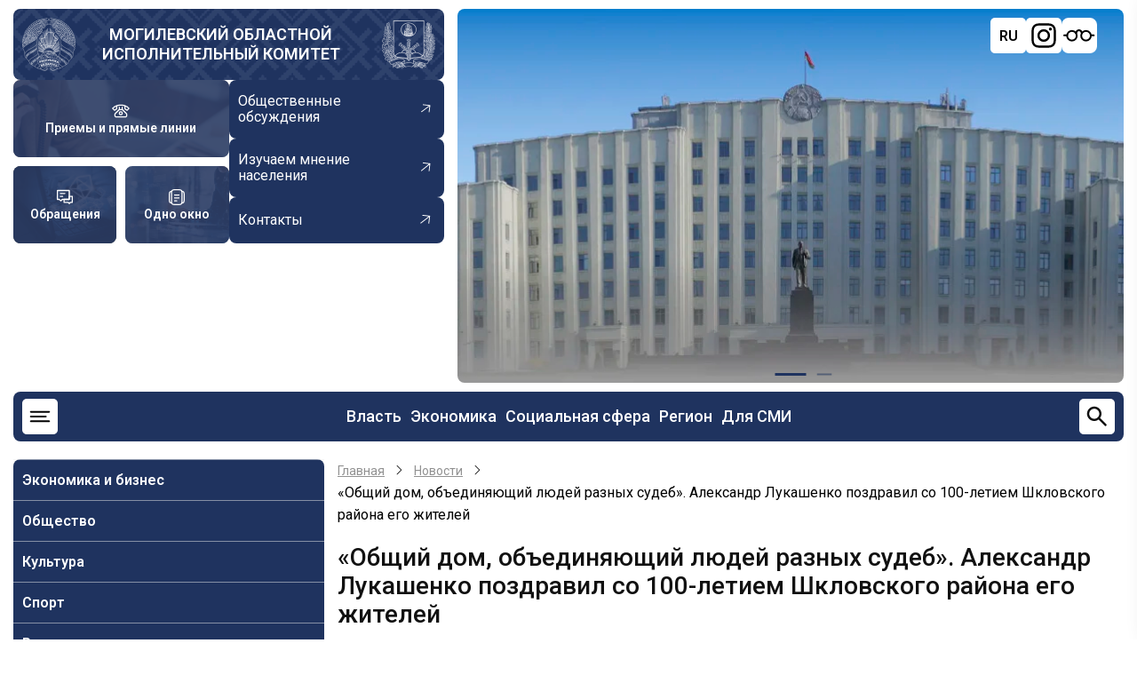

--- FILE ---
content_type: text/html; charset=UTF-8
request_url: https://mogilev-region.gov.by/news/obshchiy-dom-obedinyayushchiy-lyudey-raznyh-sudeb-aleksandr-lukashenko-pozdravil-so-100-letiem
body_size: 18334
content:
<!DOCTYPE html>
<html lang="ru" dir="ltr" prefix="og: https://ogp.me/ns#">
  <head>
    <meta charset="utf-8" />
<meta name="description" content="Президент Беларуси Александр Лукашенко поздравил со 100-летием со дня образования Шкловского района его жителей. Об этом сообщили в пресс-службе белорусского лидера.Эта дата является поводом, чтобы оглянуться назад и вспомнить все лучшее, что запечатлела память, а также подумать о перспективах развития, заметил глава государства. Меняется облик района, продолжается его экономическое и социально-культурное развитие, но неизменным остается одно - отношение людей к своей малой родине, констатировал белорусский лидер." />
<link rel="canonical" href="https://mogilev-region.gov.by/news/obshchiy-dom-obedinyayushchiy-lyudey-raznyh-sudeb-aleksandr-lukashenko-pozdravil-so-100-letiem" />
<meta name="Generator" content="Drupal 11 (https://www.drupal.org)" />
<meta name="MobileOptimized" content="width" />
<meta name="HandheldFriendly" content="true" />
<meta name="viewport" content="width=device-width, initial-scale=1.0" />
<link rel="icon" href="/themes/region/favicon.ico" type="image/vnd.microsoft.icon" />
<link rel="alternate" hreflang="ru" href="https://mogilev-region.gov.by/news/obshchiy-dom-obedinyayushchiy-lyudey-raznyh-sudeb-aleksandr-lukashenko-pozdravil-so-100-letiem" />
<link rel="alternate" hreflang="be" href="https://mogilev-region.gov.by/be/news/agulny-dom-yaki-abyadnouvae-lyudzey-roznyh-lyosau-lukashenka-pavinshavau-sa-100-goddzem" />

    <title>«Общий дом, объединяющий людей разных судеб». Александр Лукашенко поздравил со 100-летием Шкловского района его жителей | Могилевский областной исполнительный комитет</title>

    <link rel="stylesheet" media="all" href="/core/themes/stable9/css/system/components/align.module.css?t9b90l" />
<link rel="stylesheet" media="all" href="/core/themes/stable9/css/system/components/container-inline.module.css?t9b90l" />
<link rel="stylesheet" media="all" href="/core/themes/stable9/css/system/components/clearfix.module.css?t9b90l" />
<link rel="stylesheet" media="all" href="/core/themes/stable9/css/system/components/hidden.module.css?t9b90l" />
<link rel="stylesheet" media="all" href="/core/themes/stable9/css/system/components/js.module.css?t9b90l" />
<link rel="stylesheet" media="all" href="/core/themes/stable9/css/views/views.module.css?t9b90l" />
<link rel="stylesheet" media="all" href="/modules/ckeditor5_plugin_pack/modules/ckeditor5_plugin_pack_indent_block/css/indent-block.css?t9b90l" />
<link rel="stylesheet" media="all" href="/modules/visually_impaired_module/css/visually_impaired_module.css?t9b90l" />
<link rel="stylesheet" media="all" href="/themes/region/css/swiper-bundle.min.css?t9b90l" />
<link rel="stylesheet" media="all" href="/themes/region/css/base.css?t9b90l" />
<link rel="stylesheet" media="all" href="/themes/region/css/layout.css?t9b90l" />
<link rel="stylesheet" media="all" href="/themes/region/css/core.css?t9b90l" />
<link rel="stylesheet" media="all" href="/themes/region/css/block.css?t9b90l" />
<link rel="stylesheet" media="all" href="/themes/region/css/font-icon.css?t9b90l" />
<link rel="stylesheet" media="all" href="/themes/region/css/header.css?t9b90l" />
<link rel="stylesheet" media="all" href="/themes/region/css/highlighted.css?t9b90l" />
<link rel="stylesheet" media="all" href="/themes/region/css/node.css?t9b90l" />
<link rel="stylesheet" media="all" href="/themes/region/css/search.css?t9b90l" />
<link rel="stylesheet" media="all" href="/themes/region/css/comments.css?t9b90l" />
<link rel="stylesheet" media="all" href="/themes/region/css/sidebar.css?t9b90l" />
<link rel="stylesheet" media="all" href="/themes/region/css/footer.css?t9b90l" />
<link rel="stylesheet" media="all" href="/themes/region/css/components.css?t9b90l" />
<link rel="stylesheet" media="all" href="/themes/region/css/elements.css?t9b90l" />
<link rel="stylesheet" media="all" href="/themes/region/css/shortcodes.css?t9b90l" />
<link rel="stylesheet" media="all" href="/themes/region/css/homepage.css?t9b90l" />
<link rel="stylesheet" media="all" href="/themes/region/css/clear.css?t9b90l" />
<link rel="stylesheet" media="all" href="/themes/region/css/extra.css?t9b90l" />
<link rel="stylesheet" media="all" href="/themes/region/css/responsive.css?t9b90l" />

    <script src="https://code.jquery.com/jquery-3.6.0.min.js"></script>
    <script src="https://cdnjs.cloudflare.com/ajax/libs/fancybox/3.5.7/jquery.fancybox.min.js"></script>
    <link rel="stylesheet" media="all" href="https://cdnjs.cloudflare.com/ajax/libs/fancybox/3.5.7/jquery.fancybox.min.css" />
    
<!-- Yandex.Metrika counter -->
<script type="text/javascript" >
   (function(m,e,t,r,i,k,a){m[i]=m[i]||function(){(m[i].a=m[i].a||[]).push(arguments)};
   m[i].l=1*new Date();
   for (var j = 0; j < document.scripts.length; j++) {if (document.scripts[j].src === r) { return; }}
   k=e.createElement(t),a=e.getElementsByTagName(t)[0],k.async=1,k.src=r,a.parentNode.insertBefore(k,a)})
   (window, document, "script", "https://mc.yandex.ru/metrika/tag.js", "ym");

   ym(97816567, "init", {
        clickmap:true,
        trackLinks:true,
        accurateTrackBounce:true,
        webvisor:true
   });
</script>
<noscript><div><img src="https://mc.yandex.ru/watch/97816567" style="position:absolute; left:-9999px;" alt="" /></div></noscript>
<!-- /Yandex.Metrika counter -->

<!-- Google tag (gtag.js) -->
<script async src="https://www.googletagmanager.com/gtag/js?id=G-Z84Q2YFVHD"></script>
<script>
window.dataLayer = window.dataLayer || [];
function gtag(){dataLayer.push(arguments);}
gtag('js', new Date());
gtag('config', 'G-Z84Q2YFVHD');
</script>
		<?php print $styles; ?>
		<?php print $scripts; ?>
        <meta name="yandex-verification" content="80a26000d22b7ea6" />
        <meta name="google-site-verification" content="_7ty4eBnknDtWp7sWCrfbn7CWPAjKu6KHGBAvbQizVs" />
  </head>
  <body class="site-page page-type-news user-guest no-sidebar">
        <a href="#main-content" class="visually-hidden focusable">
      Перейти к основному содержанию
    </a>
    
      <div class="dialog-off-canvas-main-canvas" data-off-canvas-main-canvas>
    


<header class="header">
  <div class="container">
    <div class="header-top">
      <div class="header-top-left">
                <div class="site-brand">
          <img src="/themes/region/images/gerb_bel.webp" alt="">
            <div class="block-region region-header">
    <div id="block-region-branding" class="block">
  
    
  <div class="block-content">
  <div class="site-branding">
        <div class="site-name-slogan">
              <div class="site-name">
          <a href="/" title="Главная" rel="home">Могилевский областной исполнительный комитет</a>
        </div>
                </div><!-- site-name-slogan -->
  </div><!-- site-branding -->
  </div><!--/.block-content -->
</div><!--/.block -->

  </div>

          <img src="/themes/region/images/gerb_mog.webp" alt="">
        </div> <!--/.site-branding -->
                <div class="header-top-left-bottom">
          <div class="blocks-header">
                        <a href="/rabota-s-obrashcheniyami-grazhdan-i-yuridicheskikh-lic/grafiki-lichnykh-priemov-i-pryamykh"
              class="blocks-header-link" style="background-image: url(/themes/region/images/ptl.jpg);">
              <svg width="30" height="30" viewBox="0 0 30 30" fill="none" xmlns="http://www.w3.org/2000/svg">
                <path
                  d="M21.875 6.0525C19.97 5.42125 17.6825 5 15 5C12.3175 5 10.03 5.42125 8.125 6.0525M21.875 6.0525C25.6512 7.3025 27.9187 9.3775 28.75 10.625L25.625 13.75L21.875 11.25V6.0525ZM8.125 6.0525C4.34875 7.3025 2.08125 9.3775 1.25 10.625L4.375 13.75L8.125 11.25V6.0525ZM12.5 8.75V12.5M12.5 12.5L5.7325 19.2675C5.26363 19.7362 5.00014 20.372 5 21.035V22.5C5 23.163 5.26339 23.7989 5.73223 24.2678C6.20107 24.7366 6.83696 25 7.5 25H22.5C23.163 25 23.7989 24.7366 24.2678 24.2678C24.7366 23.7989 25 23.163 25 22.5V21.035C24.9999 20.372 24.7364 19.7362 24.2675 19.2675L17.5 12.5M12.5 12.5H17.5M17.5 12.5V8.75"
                  stroke="white" stroke-width="2" stroke-linecap="round" stroke-linejoin="round" />
                <path
                  d="M15 21.25C16.3807 21.25 17.5 20.1307 17.5 18.75C17.5 17.3693 16.3807 16.25 15 16.25C13.6193 16.25 12.5 17.3693 12.5 18.75C12.5 20.1307 13.6193 21.25 15 21.25Z"
                  stroke="white" stroke-width="2" stroke-linecap="round" stroke-linejoin="round" />
              </svg>
              <span>Приемы и прямые линии</span>
            </a>           
                                    <a href="/rabota-s-obrashcheniyami-grazhdan-i-yuridicheskih-lic" class="blocks-header-link"
              style="background-image: url(/themes/region/images/obraj.jpg);">
              <svg width="30" height="30" viewBox="0 0 30 30" fill="none" xmlns="http://www.w3.org/2000/svg">
                <path d="M20.625 23.75H13.75V18.75H22.5V13.75H27.5V23.75H24.375L22.5 25.625L20.625 23.75Z"
                  stroke="white" stroke-width="2" stroke-linecap="round" stroke-linejoin="round" />
                <path d="M2.5 3.75H22.5V18.75H10.625L8.125 21.25L5.625 18.75H2.5V3.75Z" stroke="white" stroke-width="2"
                  stroke-linecap="round" stroke-linejoin="round" />
                <path d="M7.5 13.75H11.25M7.5 8.75H15" stroke="white" stroke-width="2" stroke-linecap="round" />
              </svg>
              <span>Обращения</span>
            </a>
                                     <a href="/administrativnye-procedury" class="blocks-header-link"
              style="background-image: url(/themes/region/images/odno-okno.webp);">
              <svg width="30" height="30" viewBox="0 0 30 30" fill="none" xmlns="http://www.w3.org/2000/svg">
                <path fill-rule="evenodd" clip-rule="evenodd"
                  d="M13.6813 1.5625H16.3188C18.0275 1.5625 19.4063 1.5625 20.49 1.70875C21.615 1.85875 22.5625 2.18375 23.315 2.935C23.6875 3.30875 23.955 3.73 24.1488 4.1975C25.3138 4.3425 26.2925 4.6625 27.065 5.435C27.8175 6.1875 28.14 7.135 28.2925 8.26C28.4375 9.34375 28.4375 10.7225 28.4375 12.4313V17.5688C28.4375 19.2775 28.4375 20.6563 28.2925 21.74C28.14 22.865 27.8175 23.8125 27.065 24.565C26.2925 25.3375 25.315 25.6575 24.1488 25.8038C23.955 26.27 23.6875 26.6913 23.315 27.065C22.5625 27.8175 21.615 28.14 20.49 28.2925C19.4063 28.4375 18.0275 28.4375 16.3188 28.4375H13.6813C11.9725 28.4375 10.5938 28.4375 9.51 28.2925C8.385 28.14 7.4375 27.8175 6.685 27.065C6.32697 26.7034 6.04366 26.2748 5.85125 25.8038C4.68625 25.6575 3.7075 25.3375 2.935 24.565C2.1825 23.8125 1.86 22.865 1.70875 21.74C1.5625 20.6563 1.5625 19.2775 1.5625 17.5688V12.4313C1.5625 10.7225 1.5625 9.34375 1.70875 8.26C1.85875 7.135 2.18375 6.1875 2.935 5.435C3.7075 4.6625 4.685 4.3425 5.85125 4.1975C6.04351 3.72597 6.32683 3.29696 6.685 2.935C7.4375 2.1825 8.385 1.86 9.51 1.70875C10.5938 1.5625 11.9725 1.5625 13.6813 1.5625ZM5.41 6.175C4.86375 6.3075 4.5225 6.5 4.26125 6.7625C3.915 7.1075 3.69 7.5925 3.56625 8.51C3.44 9.455 3.4375 10.7063 3.4375 12.5V17.5C3.4375 19.2938 3.44 20.5463 3.56625 21.49C3.69 22.4075 3.91625 22.8925 4.26125 23.2388C4.5225 23.5 4.86375 23.6925 5.41125 23.825C5.3125 22.81 5.3125 21.5675 5.3125 20.0688V9.93125C5.3125 8.43375 5.3125 7.19 5.41 6.175ZM24.59 23.825C25.1363 23.6925 25.4775 23.5 25.7388 23.2388C26.085 22.8925 26.31 22.4075 26.4338 21.4888C26.56 20.5463 26.5625 19.295 26.5625 17.5013V12.5013C26.5625 10.7063 26.56 9.455 26.4338 8.51C26.31 7.5925 26.0838 7.1075 25.7388 6.76125C25.4775 6.5 25.1363 6.3075 24.5888 6.175C24.6875 7.19 24.6875 8.43375 24.6875 9.93125V20.0688C24.6875 21.5663 24.6875 22.81 24.59 23.825ZM9.76 3.56625C8.8425 3.69 8.3575 3.91625 8.01125 4.26125C7.665 4.6075 7.44 5.0925 7.31625 6.01125C7.19 6.9525 7.1875 8.205 7.1875 10V20C7.1875 21.7938 7.19 23.045 7.31625 23.99C7.44 24.9075 7.66625 25.3925 8.01125 25.7388C8.3575 26.085 8.8425 26.31 9.76125 26.4338C10.7038 26.56 11.9563 26.5625 13.75 26.5625H16.25C18.0438 26.5625 19.2963 26.56 20.24 26.4338C21.1575 26.31 21.6425 26.0838 21.9888 25.7388C22.335 25.3925 22.56 24.9075 22.6838 23.9888C22.81 23.045 22.8125 21.7938 22.8125 20V10C22.8125 8.20625 22.81 6.95375 22.6838 6.01C22.56 5.0925 22.3338 4.6075 21.9888 4.26125C21.6425 3.915 21.1575 3.69 20.2388 3.56625C19.2963 3.44 18.0438 3.4375 16.25 3.4375H13.75C11.9563 3.4375 10.7038 3.44 9.76 3.56625ZM10.3125 11.25C10.3125 11.0014 10.4113 10.7629 10.5871 10.5871C10.7629 10.4113 11.0014 10.3125 11.25 10.3125H18.75C18.9986 10.3125 19.2371 10.4113 19.4129 10.5871C19.5887 10.7629 19.6875 11.0014 19.6875 11.25C19.6875 11.4986 19.5887 11.7371 19.4129 11.9129C19.2371 12.0887 18.9986 12.1875 18.75 12.1875H11.25C11.0014 12.1875 10.7629 12.0887 10.5871 11.9129C10.4113 11.7371 10.3125 11.4986 10.3125 11.25ZM10.3125 16.25C10.3125 16.0014 10.4113 15.7629 10.5871 15.5871C10.7629 15.4113 11.0014 15.3125 11.25 15.3125H18.75C18.9986 15.3125 19.2371 15.4113 19.4129 15.5871C19.5887 15.7629 19.6875 16.0014 19.6875 16.25C19.6875 16.4986 19.5887 16.7371 19.4129 16.9129C19.2371 17.0887 18.9986 17.1875 18.75 17.1875H11.25C11.0014 17.1875 10.7629 17.0887 10.5871 16.9129C10.4113 16.7371 10.3125 16.4986 10.3125 16.25ZM10.3125 21.25C10.3125 21.0014 10.4113 20.7629 10.5871 20.5871C10.7629 20.4113 11.0014 20.3125 11.25 20.3125H15C15.2486 20.3125 15.4871 20.4113 15.6629 20.5871C15.8387 20.7629 15.9375 21.0014 15.9375 21.25C15.9375 21.4986 15.8387 21.7371 15.6629 21.9129C15.4871 22.0887 15.2486 22.1875 15 22.1875H11.25C11.0014 22.1875 10.7629 22.0887 10.5871 21.9129C10.4113 21.7371 10.3125 21.4986 10.3125 21.25Z"
                  fill="white" />
              </svg>
              <span>Одно окно</span>
            </a>
                      </div>
          <div class="links-header">
                        <a href="/obshchestvennye-obsuzhdeniya" class="links-header-link">
              <span>Общественные обсуждения</span>
              <svg width="22" height="22" viewBox="0 0 22 22" fill="none" xmlns="http://www.w3.org/2000/svg">
                <g clip-path="url(#clip0_1360_836)">
                  <path
                    d="M5.17743 13.9792L14.4958 6.69497L7.3804 5.82319L7.43648 4.86022L16.246 5.93956L15.1667 14.7491L14.2187 14.5711L15.0904 7.45565L5.77206 14.7399L5.17743 13.9792Z"
                    fill="white" />
                </g>
                <defs>
                  <clipPath id="clip0_1360_836">
                    <rect width="15.0026" height="15.0026" fill="white"
                      transform="translate(9.24023 21.0594) rotate(-128.015)" />
                  </clipPath>
                </defs>
              </svg>

            </a>
                                     <a href="/izuchaem-mnenie-naseleniya" class="links-header-link">
              <span>Изучаем мнение населения</span>
              <svg width="22" height="22" viewBox="0 0 22 22" fill="none" xmlns="http://www.w3.org/2000/svg">
                <g clip-path="url(#clip0_1360_836)">
                  <path
                    d="M5.17743 13.9792L14.4958 6.69497L7.3804 5.82319L7.43648 4.86022L16.246 5.93956L15.1667 14.7491L14.2187 14.5711L15.0904 7.45565L5.77206 14.7399L5.17743 13.9792Z"
                    fill="white" />
                </g>
                <defs>
                  <clipPath id="clip0_1360_836">
                    <rect width="15.0026" height="15.0026" fill="white"
                      transform="translate(9.24023 21.0594) rotate(-128.015)" />
                  </clipPath>
                </defs>
              </svg>

            </a>
                                      <a href="/raznaya-informaciya/kontakty" class="links-header-link">
              <span>Контакты</span>
              <svg width="22" height="22" viewBox="0 0 22 22" fill="none" xmlns="http://www.w3.org/2000/svg">
                <g clip-path="url(#clip0_1360_836)">
                  <path
                    d="M5.17743 13.9792L14.4958 6.69497L7.3804 5.82319L7.43648 4.86022L16.246 5.93956L15.1667 14.7491L14.2187 14.5711L15.0904 7.45565L5.77206 14.7399L5.17743 13.9792Z"
                    fill="white" />
                </g>
                <defs>
                  <clipPath id="clip0_1360_836">
                    <rect width="15.0026" height="15.0026" fill="white"
                      transform="translate(9.24023 21.0594) rotate(-128.015)" />
                  </clipPath>
                </defs>
              </svg>

            </a>
                      </div>
        </div>
      </div>
      <div class="header-top-right">
        <div class="swiper-header swiper">
          <div class="swiper-wrapper">
            <div class="swiper-header-items swiper-slide">
              <img src="/themes/region/images/bg_head_new.webp" alt="">
            </div>
            <div class="swiper-header-items swiper-slide">
              <img src="/themes/region/images/bg_header_r.webp" alt="">
            </div>

          </div>
          <div class="swiper-pagination"></div>
        </div>
        <div id="google_translate_element" class="notranslate">
          <script type="text/javascript">
            function GTranslateFireEvent(e, t) { try { if (document.createEvent) { var n = document.createEvent("HTMLEvents"); n.initEvent(t, !0, !0), e.dispatchEvent(n) } else { var n = document.createEventObject(); e.fireEvent("on" + t, n) } } catch (a) { } } function doGTranslate(e) { if (e.value && (e = e.value), "" != e) { for (var t, n = e.split("|")[1], a = document.getElementsByTagName("select"), l = 0; l < a.length; l++)"goog-te-combo" == a[l].className && (t = a[l]); null == document.getElementById("google_translate_element2") || 0 == document.getElementById("google_translate_element2").innerHTML.length || 0 == t.length || 0 == t.innerHTML.length ? setTimeout(function () { doGTranslate(e) }, 500) : (t.value = n, GTranslateFireEvent(t, "change"), GTranslateFireEvent(t, "change")) } } function TranslateTo(e) { var t = document.getElementsByClassName("goog-te-banner-frame")[0]; if (!t) { document.location = "/" + e + "/"; return } for (var n = t.contentDocument || t.contentWindow.document, a = n.getElementsByTagName("button"), l = 0; l < a.length; l++)a[l].id.indexOf("restore") >= 0 && (a[l].click(), n.getElementsByClassName("goog-close-link")[0].click()); document.location = "/" + e + "/" }
          </script>

          <!--noindex-->
          <div id="google_translate_element2">
            <div class="skiptranslate goog-te-gadget" dir="ltr" style="">
              <div id=":0.targetLanguage"><select class="goog-te-combo" aria-label="Язык виджета Google Переводчика">
                  <option value="">Выбрать язык</option>
                  <option value="ab">абхазский</option>
                  <option value="awa">авадхи</option>
                  <option value="av">аварский</option>
                  <option value="az">азербайджанский</option>
                  <option value="ay">аймара</option>
                  <option value="sq">албанский</option>
                  <option value="alz">алур</option>
                  <option value="am">амхарский</option>
                  <option value="en">английский</option>
                  <option value="ar">арабский</option>
                  <option value="hy">армянский</option>
                  <option value="as">ассамский</option>
                  <option value="aa">афарский</option>
                  <option value="af">африкаанс</option>
                  <option value="ace">ачехский</option>
                  <option value="ach">ачоли</option>
                  <option value="ban">балийский</option>
                  <option value="bm">бамбара</option>
                  <option value="eu">баскский</option>
                  <option value="bci">бауле</option>
                  <option value="ba">башкирский</option>
                  <option value="be">белорусский</option>
                  <option value="bal">белуджский</option>
                  <option value="bem">бемба</option>
                  <option value="bn">бенгальский</option>
                  <option value="bew">бетави</option>
                  <option value="bik">бикольский</option>
                  <option value="my">бирманский</option>
                  <option value="bg">болгарский</option>
                  <option value="bs">боснийский</option>
                  <option value="br">бретонский</option>
                  <option value="bua">бурятский</option>
                  <option value="bho">бходжпури</option>
                  <option value="cy">валлийский</option>
                  <option value="war">варайский</option>
                  <option value="hu">венгерский</option>
                  <option value="ve">венда</option>
                  <option value="vec">венетский</option>
                  <option value="wo">волоф</option>
                  <option value="vi">вьетнамский</option>
                  <option value="gaa">га</option>
                  <option value="haw">гавайский</option>
                  <option value="ht">гаитянский креольский</option>
                  <option value="gl">галисийский</option>
                  <option value="kl">гренландский</option>
                  <option value="el">греческий</option>
                  <option value="ka">грузинский</option>
                  <option value="gn">гуарани</option>
                  <option value="gu">гуджарати</option>
                  <option value="fa-AF">дари</option>
                  <option value="da">датский</option>
                  <option value="dz">дзонг-кэ</option>
                  <option value="din">динка</option>
                  <option value="doi">догри</option>
                  <option value="dov">домбе</option>
                  <option value="dyu">дьюла</option>
                  <option value="zu">зулу</option>
                  <option value="iba">ибанский</option>
                  <option value="iw">иврит</option>
                  <option value="ig">игбо</option>
                  <option value="yi">идиш</option>
                  <option value="ilo">илоканский</option>
                  <option value="id">индонезийский</option>
                  <option value="iu-Latn">Инуктут (латиница)</option>
                  <option value="iu">Инуктут (слоговое письмо)</option>
                  <option value="ga">ирландский</option>
                  <option value="is">исландский</option>
                  <option value="es">испанский</option>
                  <option value="it">итальянский</option>
                  <option value="yo">йоруба</option>
                  <option value="kk">казахский</option>
                  <option value="kn">каннада</option>
                  <option value="yue">кантонский</option>
                  <option value="kr">канури</option>
                  <option value="pam">капампанганский</option>
                  <option value="btx">каро</option>
                  <option value="ca">каталанский</option>
                  <option value="kek">кекчи</option>
                  <option value="qu">кечуа</option>
                  <option value="cgg">кига</option>
                  <option value="kg">киконго</option>
                  <option value="rw">киньяруанда</option>
                  <option value="ky">киргизский</option>
                  <option value="zh-TW">китайский (традиционный)</option>
                  <option value="zh-CN">китайский (упрощенный)</option>
                  <option value="ktu">китуба</option>
                  <option value="trp">кокборок</option>
                  <option value="kv">коми</option>
                  <option value="gom">конкани</option>
                  <option value="ko">корейский</option>
                  <option value="co">корсиканский</option>
                  <option value="xh">коса</option>
                  <option value="kri">крио</option>
                  <option value="crh">Крымскотатарский (кириллица)</option>
                  <option value="crh-Latn">Крымскотатарский (латиница)</option>
                  <option value="ku">курдский (курманджи)</option>
                  <option value="ckb">курдский (сорани)</option>
                  <option value="kha">кхаси</option>
                  <option value="km">кхмерский</option>
                  <option value="lo">лаосский</option>
                  <option value="ltg">латгальский</option>
                  <option value="la">латинский</option>
                  <option value="lv">латышский</option>
                  <option value="lij">лигурский</option>
                  <option value="li">лимбургский</option>
                  <option value="ln">лингала</option>
                  <option value="lt">литовский</option>
                  <option value="lmo">ломбардский</option>
                  <option value="lg">луганда</option>
                  <option value="chm">луговомарийский</option>
                  <option value="luo">луо</option>
                  <option value="lb">люксембургский</option>
                  <option value="mfe">маврикийский креольский</option>
                  <option value="mad">мадурский</option>
                  <option value="mai">майтхили</option>
                  <option value="mak">макасар</option>
                  <option value="mk">македонский</option>
                  <option value="mg">малагасийский</option>
                  <option value="ms">малайский</option>
                  <option value="ms-Arab">малайский (джави)</option>
                  <option value="ml">малаялам</option>
                  <option value="dv">мальдивский</option>
                  <option value="mt">мальтийский</option>
                  <option value="mam">мамский</option>
                  <option value="mi">маори</option>
                  <option value="mr">маратхи</option>
                  <option value="mwr">марвади</option>
                  <option value="mh">маршалльский</option>
                  <option value="mni-Mtei">мейтейлон (манипури)</option>
                  <option value="lus">мизо</option>
                  <option value="min">минангкабау</option>
                  <option value="mn">монгольский</option>
                  <option value="gv">мэнский</option>
                  <option value="ndc-ZW">ндау</option>
                  <option value="nr">ндебеле (южный)</option>
                  <option value="new">неварский</option>
                  <option value="de">немецкий</option>
                  <option value="ne">непальский</option>
                  <option value="nl">нидерландский</option>
                  <option value="bm-Nkoo">нко</option>
                  <option value="no">норвежский</option>
                  <option value="nus">нуэр</option>
                  <option value="oc">окситанский</option>
                  <option value="or">ория</option>
                  <option value="om">оромо</option>
                  <option value="os">осетинский</option>
                  <option value="pag">пангасинанский</option>
                  <option value="pa">панджаби (гурмукхи)</option>
                  <option value="pa-Arab">панджаби (шахмукхи)</option>
                  <option value="pap">папьяменто</option>
                  <option value="pl">польский</option>
                  <option value="pt">португальский (Бразилия)</option>
                  <option value="pt-PT">португальский (Португалия)</option>
                  <option value="ps">пушту</option>
                  <option value="ro">румынский</option>
                  <option value="rn">рунди</option>
                  <option value="sm">самоанский</option>
                  <option value="sg">санго</option>
                  <option value="sa">санскрит</option>
                  <option value="sat-Latn">Сантали (латиница)</option>
                  <option value="sat">Сантали (ол-чики)</option>
                  <option value="zap">сапотекский</option>
                  <option value="ss">свати</option>
                  <option value="ceb">себуанский</option>
                  <option value="se">северносаамский</option>
                  <option value="crs">сейшельский креольский</option>
                  <option value="nso">сепеди</option>
                  <option value="sr">сербский</option>
                  <option value="st">сесото</option>
                  <option value="szl">силезский</option>
                  <option value="bts">сималунгун</option>
                  <option value="si">сингальский</option>
                  <option value="sd">синдхи</option>
                  <option value="scn">сицилийский</option>
                  <option value="sk">словацкий</option>
                  <option value="sl">словенский</option>
                  <option value="so">сомалийский</option>
                  <option value="sw">суахили</option>
                  <option value="su">сунданский</option>
                  <option value="sus">сусу</option>
                  <option value="tg">таджикский</option>
                  <option value="ty">таитянский</option>
                  <option value="th">тайский</option>
                  <option value="ber-Latn">тамазигхтский</option>
                  <option value="ber">тамазигхтский (тифинаг)</option>
                  <option value="ta">тамильский</option>
                  <option value="tt">татарский</option>
                  <option value="te">телугу</option>
                  <option value="tet">тетум</option>
                  <option value="bo">тибетский</option>
                  <option value="tiv">тив</option>
                  <option value="ti">тигринья</option>
                  <option value="bbc">тоба-батакский</option>
                  <option value="tpi">ток-писин</option>
                  <option value="to">тонганский</option>
                  <option value="tn">тсвана</option>
                  <option value="ts">тсонга</option>
                  <option value="tyv">тувинский</option>
                  <option value="tcy">тулу</option>
                  <option value="tum">тумбука</option>
                  <option value="tr">турецкий</option>
                  <option value="tk">туркменский</option>
                  <option value="nhe">уастекский науатль</option>
                  <option value="udm">удмуртский</option>
                  <option value="uz">узбекский</option>
                  <option value="ug">уйгурский</option>
                  <option value="uk">украинский</option>
                  <option value="ur">урду</option>
                  <option value="fo">фарерский</option>
                  <option value="fa">фарси</option>
                  <option value="fj">фиджийский</option>
                  <option value="tl">филиппинский</option>
                  <option value="fi">финский</option>
                  <option value="fon">фон</option>
                  <option value="fr">французский</option>
                  <option value="fr-CA">Французский (Канада)</option>
                  <option value="fy">фризский</option>
                  <option value="fur">фриульский</option>
                  <option value="ff">фулани</option>
                  <option value="ha">хауса</option>
                  <option value="hil">хилигайнон</option>
                  <option value="hi">хинди</option>
                  <option value="hmn">хмонг</option>
                  <option value="hr">хорватский</option>
                  <option value="hrx">хунсрюкский</option>
                  <option value="kac">цзинпо</option>
                  <option value="rom">цыганский</option>
                  <option value="ch">чаморро</option>
                  <option value="ak">чви</option>
                  <option value="ny">чева</option>
                  <option value="ce">чеченский</option>
                  <option value="cs">чешский</option>
                  <option value="lua">чилуба</option>
                  <option value="cnh">чинский</option>
                  <option value="cv">чувашский</option>
                  <option value="chk">чуукский</option>
                  <option value="shn">шанский</option>
                  <option value="sv">шведский</option>
                  <option value="sn">шона</option>
                  <option value="gd">шотландский (гэльский)</option>
                  <option value="ee">эве</option>
                  <option value="eo">эсперанто</option>
                  <option value="et">эстонский</option>
                  <option value="yua">юкатекский</option>
                  <option value="jw">яванский</option>
                  <option value="sah">якутский</option>
                  <option value="jam">ямайский креольский</option>
                  <option value="ja">японский</option>
                </select></div>Технологии <span style="white-space:nowrap"><a class="VIpgJd-ZVi9od-l4eHX-hSRGPd"
                  href="https://translate.google.com" target="_blank"><img
                    src="https://www.gstatic.com/images/branding/googlelogo/1x/googlelogo_color_42x16dp.png"
                    width="37px" height="14px" style="padding-right: 3px" alt="Google Переводчик">Переводчик</a></span>
            </div>
          </div>
          <!--/noindex-->
          <script type="text/javascript">
            function googleTranslateElementInit2() {
              new google.translate.TranslateElement({
                pageLanguage: 'ru',
                autoDisplay: false
              }, 'google_translate_element2');
            }
          </script>
          <script type="text/javascript" async=""
            src="https://translate.google.com/translate_a/element.js?cb=googleTranslateElementInit2">
            </script>
          <div class="social-block">
            <div class="language-selector">
              <div class="selected-language" id="selectedLanguage">
                <div class="flag ru-flag">RU</div>
              </div>

              <div class="language-list" id="languageList">
                
                                <div class="block-region region-lang-block">
    <div class="language-switcher-language-url block" id="block-region-pereklyuchatelyazyka" role="navigation">
  
    
  <div class="block-content">
      <ul class="links"><li data-drupal-language="ru" data-drupal-link-system-path="node/117432" class="is-active" aria-current="page"><a href="/news/obshchiy-dom-obedinyayushchiy-lyudey-raznyh-sudeb-aleksandr-lukashenko-pozdravil-so-100-letiem" class="language-link is-active" hreflang="ru" data-drupal-link-system-path="node/117432" aria-current="page">RU</a></li><li data-drupal-language="be" data-drupal-link-system-path="node/117432"><a href="/be/news/agulny-dom-yaki-abyadnouvae-lyudzey-roznyh-lyosau-lukashenka-pavinshavau-sa-100-goddzem" class="language-link" hreflang="be" data-drupal-link-system-path="node/117432">BY</a></li></ul>
    </div><!--/.block-content -->
</div><!--/.block -->

  </div>

                              <div class="language-option" data-lang="en">
                  <a href="#" title="English" onclick="doGTranslate('ru|en');return false;">
                    <div class="flag en-flag">EN</div>
                  </a>
                </div>
                <div class="language-option" data-lang="zh">
                  <a href="#" title="中文" onclick="doGTranslate('ru|zh-CN');return false;">
                    <div class="flag cn-flag">中文</div>
                  </a>
                </div>
              </div>
            </div>
            <a class="inst" href="https://instagram.com/ob.com_mogilev/?hl=ru" title="Instagram" target="_blank" class="menu_header_icon">
              <svg width="30" height="30" viewBox="0 0 30 30" fill="none" xmlns="http://www.w3.org/2000/svg">
                <path fill-rule="evenodd" clip-rule="evenodd"
                  d="M9.33125 1.3325C10.7975 1.265 11.265 1.25 15 1.25C18.735 1.25 19.2025 1.26625 20.6675 1.3325C22.1325 1.39875 23.1325 1.6325 24.0075 1.97125C24.9237 2.3175 25.755 2.85875 26.4425 3.55875C27.1425 4.245 27.6825 5.075 28.0275 5.9925C28.3675 6.8675 28.6 7.8675 28.6675 9.33C28.735 10.7987 28.75 11.2662 28.75 15C28.75 18.7337 28.7337 19.2025 28.6675 20.6688C28.6012 22.1313 28.3675 23.1313 28.0275 24.0063C27.6823 24.9238 27.1415 25.7551 26.4425 26.4425C25.755 27.1425 24.9237 27.6825 24.0075 28.0275C23.1325 28.3675 22.1325 28.6 20.67 28.6675C19.2025 28.735 18.735 28.75 15 28.75C11.265 28.75 10.7975 28.7337 9.33125 28.6675C7.86875 28.6012 6.86875 28.3675 5.99375 28.0275C5.07621 27.6823 4.24485 27.1415 3.5575 26.4425C2.85822 25.7556 2.31693 24.9247 1.97125 24.0075C1.6325 23.1325 1.4 22.1325 1.3325 20.67C1.265 19.2013 1.25 18.7337 1.25 15C1.25 11.2662 1.26625 10.7975 1.3325 9.3325C1.39875 7.8675 1.6325 6.8675 1.97125 5.9925C2.3173 5.07517 2.85902 4.24424 3.55875 3.5575C4.24525 2.85838 5.07574 2.31709 5.9925 1.97125C6.8675 1.6325 7.86875 1.4 9.33125 1.3325ZM20.555 3.8075C19.105 3.74125 18.67 3.7275 14.9987 3.7275C11.3275 3.7275 10.8925 3.74125 9.4425 3.8075C8.10125 3.86875 7.37375 4.0925 6.88875 4.28125C6.2475 4.53125 5.78875 4.8275 5.3075 5.30875C4.85091 5.75224 4.49977 6.29262 4.28 6.89C4.09125 7.375 3.8675 8.1025 3.80625 9.44375C3.74 10.8938 3.72625 11.3287 3.72625 15C3.72625 18.6712 3.74 19.1062 3.80625 20.5562C3.8675 21.8975 4.09125 22.625 4.28 23.11C4.5 23.7063 4.85125 24.2475 5.3075 24.6912C5.75125 25.1475 6.2925 25.4988 6.88875 25.7188C7.37375 25.9075 8.10125 26.1313 9.4425 26.1925C10.8925 26.2588 11.3262 26.2725 14.9987 26.2725C18.6712 26.2725 19.105 26.2588 20.555 26.1925C21.8962 26.1313 22.6237 25.9075 23.1087 25.7188C23.75 25.4688 24.2088 25.1725 24.69 24.6912C25.1463 24.2475 25.4975 23.7063 25.7175 23.11C25.9062 22.625 26.13 21.8975 26.1912 20.5562C26.2575 19.1062 26.2712 18.6712 26.2712 15C26.2712 11.3287 26.2575 10.8938 26.1912 9.44375C26.13 8.1025 25.9062 7.375 25.7175 6.89C25.4675 6.24875 25.1713 5.79 24.69 5.30875C24.2465 4.85216 23.7061 4.50102 23.1087 4.28125C22.6237 4.0925 21.8962 3.86875 20.555 3.8075ZM13.2425 19.2388C14.2233 19.647 15.3155 19.7021 16.3324 19.3947C17.3493 19.0872 18.228 18.4361 18.8183 17.5528C19.4085 16.6695 19.6738 15.6086 19.5688 14.5514C19.4638 13.4942 18.995 12.5062 18.2425 11.7562C17.7628 11.2768 17.1828 10.9098 16.5442 10.6814C15.9056 10.4531 15.2243 10.3692 14.5494 10.4358C13.8745 10.5023 13.2227 10.7177 12.641 11.0664C12.0593 11.4151 11.5622 11.8884 11.1854 12.4523C10.8086 13.0162 10.5615 13.6566 10.4619 14.3275C10.3623 14.9983 10.4127 15.6829 10.6094 16.3319C10.8062 16.9809 11.1444 17.5783 11.5997 18.0809C12.0549 18.5835 12.616 18.979 13.2425 19.2388ZM10.0025 10.0025C10.6588 9.34622 11.4379 8.82563 12.2954 8.47045C13.1528 8.11527 14.0719 7.93247 15 7.93247C15.9281 7.93247 16.8472 8.11527 17.7046 8.47045C18.5621 8.82563 19.3412 9.34622 19.9975 10.0025C20.6538 10.6588 21.1744 11.4379 21.5295 12.2954C21.8847 13.1528 22.0675 14.0719 22.0675 15C22.0675 15.9281 21.8847 16.8472 21.5295 17.7046C21.1744 18.5621 20.6538 19.3412 19.9975 19.9975C18.6721 21.3229 16.8744 22.0675 15 22.0675C13.1256 22.0675 11.3279 21.3229 10.0025 19.9975C8.67708 18.6721 7.93247 16.8744 7.93247 15C7.93247 13.1256 8.67708 11.3279 10.0025 10.0025ZM23.635 8.985C23.7976 8.83159 23.9278 8.6471 24.0179 8.44247C24.1079 8.23783 24.156 8.01721 24.1593 7.79366C24.1625 7.57011 24.1209 7.34818 24.0369 7.14101C23.9528 6.93384 23.828 6.74564 23.67 6.58755C23.5119 6.42946 23.3237 6.3047 23.1165 6.22065C22.9093 6.1366 22.6874 6.09497 22.4638 6.09823C22.2403 6.10149 22.0197 6.14957 21.815 6.23962C21.6104 6.32967 21.4259 6.45987 21.2725 6.6225C20.9741 6.93879 20.8108 7.3589 20.8171 7.79366C20.8235 8.22842 20.999 8.6436 21.3064 8.95105C21.6139 9.25851 22.0291 9.43404 22.4638 9.44037C22.8986 9.44671 23.3187 9.28336 23.635 8.985Z"
                  fill="black" />
              </svg>
            </a>
            <div class="visual">
               <button id="visualToggleBtn" class="visual-toggle-button" aria-label="Версия для слабовидящих">
<svg width="36" height="14" viewBox="0 0 36 14" fill="none" xmlns="http://www.w3.org/2000/svg">
<path d="M9.75065 12.6667C12.7422 12.6667 15.1673 10.2415 15.1673 7.25C15.1673 4.25846 12.7422 1.83334 9.75065 1.83334C6.75911 1.83334 4.33398 4.25846 4.33398 7.25C4.33398 10.2415 6.75911 12.6667 9.75065 12.6667Z" stroke="black" stroke-width="2" stroke-linecap="round" stroke-linejoin="round"/>
<path d="M25.5833 12.6667C22.5918 12.6667 20.1667 10.2415 20.1667 7.25C20.1667 4.25846 22.5918 1.83334 25.5833 1.83334C28.5749 1.83334 31 4.25846 31 7.25C31 10.2415 28.5749 12.6667 25.5833 12.6667Z" stroke="black" stroke-width="2" stroke-linecap="round" stroke-linejoin="round"/>
<path d="M1 6.83333H4.33333M34.3333 6.83333H31M14.3333 4.33333C14.75 2.66667 16 1 17.6667 1C19.3333 1 20.5833 2.66667 21 4.33333" stroke="black" stroke-width="2" stroke-linecap="round" stroke-linejoin="round"/>
</svg>

  </button>
            </div>
          </div>
        </div>
      </div>
    </div>


            <div class="header-bottom">
        <ul class="menu-burger">
            <div class="menu-btn">
              <svg width="30" height="30" viewBox="0 0 30 30" fill="none" xmlns="http://www.w3.org/2000/svg">
                <path
                  d="M25.3125 8.75125H4.6875C4.16973 8.75125 3.75 9.17098 3.75 9.68875C3.75 10.2065 4.16973 10.6263 4.6875 10.6263H25.3125C25.8303 10.6263 26.25 10.2065 26.25 9.68875C26.25 9.17098 25.8303 8.75125 25.3125 8.75125Z"
                  fill="black" />
                <path
                  d="M21.5625 14.0638H4.6875C4.16973 14.0638 3.75 14.4835 3.75 15.0013C3.75 15.519 4.16973 15.9388 4.6875 15.9388H21.5625C22.0803 15.9388 22.5 15.519 22.5 15.0013C22.5 14.4835 22.0803 14.0638 21.5625 14.0638Z"
                  fill="black" />
                <path
                  d="M25.3125 19.3737H4.6875C4.16973 19.3737 3.75 19.7935 3.75 20.3112C3.75 20.829 4.16973 21.2487 4.6875 21.2487H25.3125C25.8303 21.2487 26.25 20.829 26.25 20.3112C26.25 19.7935 25.8303 19.3737 25.3125 19.3737Z"
                  fill="black" />
              </svg>
            </div>
          <li class="js-menu">
                          <div class="block-region region-primary-menu">
    <nav role="navigation" aria-labelledby="block-region-main-menu-menu" id="block-region-main-menu" class="block block-menu">
            
  <h2 class="visually-hidden block-title" id="block-region-main-menu-menu">Основная навигация</h2>
  

        
              <ul class="menu">
                    <li class="menu-item menu-item-level-1 expanded menu-item-has-children">
        <a href="/vlast" data-drupal-link-system-path="taxonomy/term/1023">Власть</a>
                                <ul class="submenu">
                    <li class="menu-item menu-item-level-2">
        <a href="/vlast/ispolnitelnaya-vlast" data-drupal-link-system-path="taxonomy/term/1012">Исполнительная власть</a>
              </li>
                <li class="menu-item menu-item-level-2">
        <a href="/vlast/predstavitelnaya-vlast" data-drupal-link-system-path="taxonomy/term/4883">Представительная власть</a>
              </li>
                <li class="menu-item menu-item-level-2">
        <a href="/vlast/sudebnaya-vlast" data-drupal-link-system-path="taxonomy/term/1020">Судебная власть</a>
              </li>
                <li class="menu-item menu-item-level-2">
        <a href="/vlast/gorodskie-i-rayonnye-ispolnitelnye-komitety-mogilevskoy-oblasti" data-drupal-link-system-path="taxonomy/term/4831">Городские и районные исполнительные комитеты Могилевской области</a>
              </li>
        </ul>
  
              </li>
                <li class="menu-item menu-item-level-1 expanded menu-item-has-children">
        <a href="">Экономика</a>
                                <ul class="submenu">
                    <li class="menu-item menu-item-level-2">
        <a href="/agropromyshlennyy-kompleks" data-drupal-link-system-path="taxonomy/term/973">Агропромышленный комплекс</a>
              </li>
                <li class="menu-item menu-item-level-2">
        <a href="/gosudarstvennoe-imushchestvo/edinyy-reestr-imushchestva-edinaya-baza-prodazhiarendy-imushchestva" data-drupal-link-system-path="taxonomy/term/2508">Аренда и аукционы</a>
              </li>
                <li class="menu-item menu-item-level-2">
        <a href="/byudzhet" data-drupal-link-system-path="taxonomy/term/908">Бюджет</a>
              </li>
                <li class="menu-item menu-item-level-2">
        <a href="/vneshneekonomicheskaya-deyatelnost" data-drupal-link-system-path="taxonomy/term/948">Внешнеэкономическая деятельность</a>
              </li>
                <li class="menu-item menu-item-level-2">
        <a href="/zhilishchno-kommunalnoe-khozyaystvo" data-drupal-link-system-path="taxonomy/term/1389">Жилищно-коммунальное хозяйство</a>
              </li>
                <li class="menu-item menu-item-level-2">
        <a href="/zemelnye-uchastki" data-drupal-link-system-path="taxonomy/term/1902">Земельные участки</a>
              </li>
                <li class="menu-item menu-item-level-2">
        <a href="/promyshlennost" data-drupal-link-system-path="taxonomy/term/929">Промышленность</a>
              </li>
                <li class="menu-item menu-item-level-2">
        <a href="/stroitelstvo-i-arkhitektura" data-drupal-link-system-path="taxonomy/term/923">Строительство</a>
              </li>
                <li class="menu-item menu-item-level-2">
        <a href="/torgovlya-uslugi-i-cenovoe-regulirovanie" data-drupal-link-system-path="taxonomy/term/917">Торговля, услуги и ценовое регулирование</a>
              </li>
                <li class="menu-item menu-item-level-2">
        <a href="/transport-i-dorogi" data-drupal-link-system-path="taxonomy/term/5399">Транспорт и дороги</a>
              </li>
                <li class="menu-item menu-item-level-2">
        <a href="/komitet-gosudarstvennogo-imushchestva" data-drupal-link-system-path="taxonomy/term/1449">Комитет государственного имущества</a>
              </li>
                <li class="menu-item menu-item-level-2">
        <a href="/ekonomiya-i-berezhlivost" data-drupal-link-system-path="taxonomy/term/1384">Экономия и бережливость</a>
              </li>
                <li class="menu-item menu-item-level-2">
        <a href="/sotrudnichestvo-v-ramkakh-eaes" data-drupal-link-system-path="taxonomy/term/6710">Сотрудничество в рамках ЕАЭС</a>
              </li>
        </ul>
  
              </li>
                <li class="menu-item menu-item-level-1 expanded menu-item-has-children">
        <a href="">Социальная сфера</a>
                                <ul class="submenu">
                    <li class="menu-item menu-item-level-2">
        <a href="/gramadzyanski-sektar" data-drupal-link-system-path="taxonomy/term/977">Гражданский сектор</a>
              </li>
                <li class="menu-item menu-item-level-2">
        <a href="/zakon_i_poryadok" data-drupal-link-system-path="taxonomy/term/839">Закон и порядок</a>
              </li>
                <li class="menu-item menu-item-level-2">
        <a href="/zdravookhranenie" data-drupal-link-system-path="taxonomy/term/774">Здравоохранение</a>
              </li>
                <li class="menu-item menu-item-level-2">
        <a href="/kultura" data-drupal-link-system-path="taxonomy/term/738">Культура</a>
              </li>
                <li class="menu-item menu-item-level-2">
        <a href="/obrazovanie" data-drupal-link-system-path="taxonomy/term/728">Образование</a>
              </li>
                <li class="menu-item menu-item-level-2">
        <a href="/religiya-i-nacyyanalnasci" data-drupal-link-system-path="taxonomy/term/4315">Религия и национальности</a>
              </li>
                <li class="menu-item menu-item-level-2">
        <a href="/smi" data-drupal-link-system-path="taxonomy/term/830">СМИ</a>
              </li>
                <li class="menu-item menu-item-level-2">
        <a href="/sfera-sacyyalnay-pracy" data-drupal-link-system-path="taxonomy/term/784">Социально-трудовая сфера</a>
              </li>
                <li class="menu-item menu-item-level-2">
        <a href="/sport" data-drupal-link-system-path="taxonomy/term/718">Спорт</a>
              </li>
                <li class="menu-item menu-item-level-2">
        <a href="/ekalogiya" data-drupal-link-system-path="taxonomy/term/820">Экология</a>
              </li>
                <li class="menu-item menu-item-level-2">
        <a href="/socialno-trudovaya-sfera/gumanitarnaya-deyatelnost" data-drupal-link-system-path="taxonomy/term/5640">Гуманитарная деятельность</a>
              </li>
                <li class="menu-item menu-item-level-2">
        <a href="/molodezh" data-drupal-link-system-path="taxonomy/term/6404">Молодежь</a>
              </li>
                <li class="menu-item menu-item-level-2">
        <a href="/gosudarstvennoe-uchrezhdenie-mogilevskiy-oblastnoy-centr-po-obespecheniyu-deyatelnosti-byudzhetnykh" data-drupal-link-system-path="taxonomy/term/6731">Государственное учреждение «Могилевский областной центр по обеспечению деятельности бюджетных организаций»</a>
              </li>
        </ul>
  
              </li>
                <li class="menu-item menu-item-level-1 expanded menu-item-has-children">
        <a href="/region" data-drupal-link-system-path="taxonomy/term/1501">Регион</a>
                                <ul class="submenu">
                    <li class="menu-item menu-item-level-2">
        <a href="/region/geraldika-mogilevskoy-oblasti" data-drupal-link-system-path="taxonomy/term/5500">Геральдика Могилевской области</a>
              </li>
                <li class="menu-item menu-item-level-2">
        <a href="/region/doska-pocheta" data-drupal-link-system-path="taxonomy/term/994">Доска Почета</a>
              </li>
                <li class="menu-item menu-item-level-2">
        <a href="/region/istoricheskie-lichnosti" data-drupal-link-system-path="taxonomy/term/3896">Исторические личности</a>
              </li>
                <li class="menu-item menu-item-level-2">
        <a href="/region/poiskovaya-rabota-v-mogilevskoy-oblasti" data-drupal-link-system-path="taxonomy/term/4987">Поисковая работа в Могилевской области</a>
              </li>
                <li class="menu-item menu-item-level-2">
        <a href="/region/rayony-i-goroda-mogilevskoy-oblasti" data-drupal-link-system-path="taxonomy/term/5366">Районы и города Могилевской области</a>
              </li>
                <li class="menu-item menu-item-level-2">
        <a href="/region/socialno-ekonomicheskoe-razvitie-mogilevskoy-oblasti" data-drupal-link-system-path="taxonomy/term/5635">Социально-экономическое развитие Могилевской области</a>
              </li>
                <li class="menu-item menu-item-level-2">
        <a href="/region/stranicy-istorii-mogilevskoy-oblasti" data-drupal-link-system-path="taxonomy/term/5499">Страницы истории Могилевской области</a>
              </li>
        </ul>
  
              </li>
                <li class="menu-item menu-item-level-1 expanded menu-item-has-children">
        <a href="/dlya-smi" data-drupal-link-system-path="taxonomy/term/6105">Для СМИ</a>
                                <ul class="submenu">
                    <li class="menu-item menu-item-level-2">
        <a href="/dlya-smi/vystupleniya-i-zayavleniya" data-drupal-link-system-path="taxonomy/term/6114">Выступления и заявления</a>
              </li>
                <li class="menu-item menu-item-level-2">
        <a href="/smi/infografika" data-drupal-link-system-path="taxonomy/term/6499">Инфографика</a>
              </li>
                <li class="menu-item menu-item-level-2">
        <a href="/dlya-smi/informaciya-o-smi-mogilevskoy-oblasti" data-drupal-link-system-path="taxonomy/term/6110">Информация о СМИ Могилевской области</a>
              </li>
                <li class="menu-item menu-item-level-2">
        <a href="/dlya-smi/kontakty-dlya-smi" data-drupal-link-system-path="taxonomy/term/6115">Контакты для СМИ</a>
              </li>
                <li class="menu-item menu-item-level-2">
        <a href="/dlya-smi/oficialnye-logotipy-bannery" data-drupal-link-system-path="taxonomy/term/6112">Официальные логотипы, баннеры</a>
              </li>
        </ul>
  
              </li>
        </ul>
  


  </nav>

  </div>

                      </li>
        </ul>

                <div class="mobile-menu">
	 <svg width="30" height="30" viewBox="0 0 30 30" fill="none" xmlns="http://www.w3.org/2000/svg">
                <path
                  d="M25.3125 8.75125H4.6875C4.16973 8.75125 3.75 9.17098 3.75 9.68875C3.75 10.2065 4.16973 10.6263 4.6875 10.6263H25.3125C25.8303 10.6263 26.25 10.2065 26.25 9.68875C26.25 9.17098 25.8303 8.75125 25.3125 8.75125Z"
                  fill="black" />
                <path
                  d="M21.5625 14.0638H4.6875C4.16973 14.0638 3.75 14.4835 3.75 15.0013C3.75 15.519 4.16973 15.9388 4.6875 15.9388H21.5625C22.0803 15.9388 22.5 15.519 22.5 15.0013C22.5 14.4835 22.0803 14.0638 21.5625 14.0638Z"
                  fill="black" />
                <path
                  d="M25.3125 19.3737H4.6875C4.16973 19.3737 3.75 19.7935 3.75 20.3112C3.75 20.829 4.16973 21.2487 4.6875 21.2487H25.3125C25.8303 21.2487 26.25 20.829 26.25 20.3112C26.25 19.7935 25.8303 19.3737 25.3125 19.3737Z"
                  fill="black" />
              </svg>
</div>
<div class="primary-menu-wrapper">
	<div class="menu-wrap">
		<div class="close-mobile-menu" aria-label="Close Main Menu"><i class="icon-close"></i></div>
		  <div class="block-region region-primary-menu">
    <nav role="navigation" aria-labelledby="block-region-main-menu-menu" id="block-region-main-menu" class="block block-menu">
            
  <h2 class="visually-hidden block-title" id="block-region-main-menu-menu">Основная навигация</h2>
  

        
              <ul class="menu">
                    <li class="menu-item menu-item-level-1 expanded menu-item-has-children">
        <a href="/vlast" data-drupal-link-system-path="taxonomy/term/1023">Власть</a>
                                <ul class="submenu">
                    <li class="menu-item menu-item-level-2">
        <a href="/vlast/ispolnitelnaya-vlast" data-drupal-link-system-path="taxonomy/term/1012">Исполнительная власть</a>
              </li>
                <li class="menu-item menu-item-level-2">
        <a href="/vlast/predstavitelnaya-vlast" data-drupal-link-system-path="taxonomy/term/4883">Представительная власть</a>
              </li>
                <li class="menu-item menu-item-level-2">
        <a href="/vlast/sudebnaya-vlast" data-drupal-link-system-path="taxonomy/term/1020">Судебная власть</a>
              </li>
                <li class="menu-item menu-item-level-2">
        <a href="/vlast/gorodskie-i-rayonnye-ispolnitelnye-komitety-mogilevskoy-oblasti" data-drupal-link-system-path="taxonomy/term/4831">Городские и районные исполнительные комитеты Могилевской области</a>
              </li>
        </ul>
  
              </li>
                <li class="menu-item menu-item-level-1 expanded menu-item-has-children">
        <a href="">Экономика</a>
                                <ul class="submenu">
                    <li class="menu-item menu-item-level-2">
        <a href="/agropromyshlennyy-kompleks" data-drupal-link-system-path="taxonomy/term/973">Агропромышленный комплекс</a>
              </li>
                <li class="menu-item menu-item-level-2">
        <a href="/gosudarstvennoe-imushchestvo/edinyy-reestr-imushchestva-edinaya-baza-prodazhiarendy-imushchestva" data-drupal-link-system-path="taxonomy/term/2508">Аренда и аукционы</a>
              </li>
                <li class="menu-item menu-item-level-2">
        <a href="/byudzhet" data-drupal-link-system-path="taxonomy/term/908">Бюджет</a>
              </li>
                <li class="menu-item menu-item-level-2">
        <a href="/vneshneekonomicheskaya-deyatelnost" data-drupal-link-system-path="taxonomy/term/948">Внешнеэкономическая деятельность</a>
              </li>
                <li class="menu-item menu-item-level-2">
        <a href="/zhilishchno-kommunalnoe-khozyaystvo" data-drupal-link-system-path="taxonomy/term/1389">Жилищно-коммунальное хозяйство</a>
              </li>
                <li class="menu-item menu-item-level-2">
        <a href="/zemelnye-uchastki" data-drupal-link-system-path="taxonomy/term/1902">Земельные участки</a>
              </li>
                <li class="menu-item menu-item-level-2">
        <a href="/promyshlennost" data-drupal-link-system-path="taxonomy/term/929">Промышленность</a>
              </li>
                <li class="menu-item menu-item-level-2">
        <a href="/stroitelstvo-i-arkhitektura" data-drupal-link-system-path="taxonomy/term/923">Строительство</a>
              </li>
                <li class="menu-item menu-item-level-2">
        <a href="/torgovlya-uslugi-i-cenovoe-regulirovanie" data-drupal-link-system-path="taxonomy/term/917">Торговля, услуги и ценовое регулирование</a>
              </li>
                <li class="menu-item menu-item-level-2">
        <a href="/transport-i-dorogi" data-drupal-link-system-path="taxonomy/term/5399">Транспорт и дороги</a>
              </li>
                <li class="menu-item menu-item-level-2">
        <a href="/komitet-gosudarstvennogo-imushchestva" data-drupal-link-system-path="taxonomy/term/1449">Комитет государственного имущества</a>
              </li>
                <li class="menu-item menu-item-level-2">
        <a href="/ekonomiya-i-berezhlivost" data-drupal-link-system-path="taxonomy/term/1384">Экономия и бережливость</a>
              </li>
                <li class="menu-item menu-item-level-2">
        <a href="/sotrudnichestvo-v-ramkakh-eaes" data-drupal-link-system-path="taxonomy/term/6710">Сотрудничество в рамках ЕАЭС</a>
              </li>
        </ul>
  
              </li>
                <li class="menu-item menu-item-level-1 expanded menu-item-has-children">
        <a href="">Социальная сфера</a>
                                <ul class="submenu">
                    <li class="menu-item menu-item-level-2">
        <a href="/gramadzyanski-sektar" data-drupal-link-system-path="taxonomy/term/977">Гражданский сектор</a>
              </li>
                <li class="menu-item menu-item-level-2">
        <a href="/zakon_i_poryadok" data-drupal-link-system-path="taxonomy/term/839">Закон и порядок</a>
              </li>
                <li class="menu-item menu-item-level-2">
        <a href="/zdravookhranenie" data-drupal-link-system-path="taxonomy/term/774">Здравоохранение</a>
              </li>
                <li class="menu-item menu-item-level-2">
        <a href="/kultura" data-drupal-link-system-path="taxonomy/term/738">Культура</a>
              </li>
                <li class="menu-item menu-item-level-2">
        <a href="/obrazovanie" data-drupal-link-system-path="taxonomy/term/728">Образование</a>
              </li>
                <li class="menu-item menu-item-level-2">
        <a href="/religiya-i-nacyyanalnasci" data-drupal-link-system-path="taxonomy/term/4315">Религия и национальности</a>
              </li>
                <li class="menu-item menu-item-level-2">
        <a href="/smi" data-drupal-link-system-path="taxonomy/term/830">СМИ</a>
              </li>
                <li class="menu-item menu-item-level-2">
        <a href="/sfera-sacyyalnay-pracy" data-drupal-link-system-path="taxonomy/term/784">Социально-трудовая сфера</a>
              </li>
                <li class="menu-item menu-item-level-2">
        <a href="/sport" data-drupal-link-system-path="taxonomy/term/718">Спорт</a>
              </li>
                <li class="menu-item menu-item-level-2">
        <a href="/ekalogiya" data-drupal-link-system-path="taxonomy/term/820">Экология</a>
              </li>
                <li class="menu-item menu-item-level-2">
        <a href="/socialno-trudovaya-sfera/gumanitarnaya-deyatelnost" data-drupal-link-system-path="taxonomy/term/5640">Гуманитарная деятельность</a>
              </li>
                <li class="menu-item menu-item-level-2">
        <a href="/molodezh" data-drupal-link-system-path="taxonomy/term/6404">Молодежь</a>
              </li>
                <li class="menu-item menu-item-level-2">
        <a href="/gosudarstvennoe-uchrezhdenie-mogilevskiy-oblastnoy-centr-po-obespecheniyu-deyatelnosti-byudzhetnykh" data-drupal-link-system-path="taxonomy/term/6731">Государственное учреждение «Могилевский областной центр по обеспечению деятельности бюджетных организаций»</a>
              </li>
        </ul>
  
              </li>
                <li class="menu-item menu-item-level-1 expanded menu-item-has-children">
        <a href="/region" data-drupal-link-system-path="taxonomy/term/1501">Регион</a>
                                <ul class="submenu">
                    <li class="menu-item menu-item-level-2">
        <a href="/region/geraldika-mogilevskoy-oblasti" data-drupal-link-system-path="taxonomy/term/5500">Геральдика Могилевской области</a>
              </li>
                <li class="menu-item menu-item-level-2">
        <a href="/region/doska-pocheta" data-drupal-link-system-path="taxonomy/term/994">Доска Почета</a>
              </li>
                <li class="menu-item menu-item-level-2">
        <a href="/region/istoricheskie-lichnosti" data-drupal-link-system-path="taxonomy/term/3896">Исторические личности</a>
              </li>
                <li class="menu-item menu-item-level-2">
        <a href="/region/poiskovaya-rabota-v-mogilevskoy-oblasti" data-drupal-link-system-path="taxonomy/term/4987">Поисковая работа в Могилевской области</a>
              </li>
                <li class="menu-item menu-item-level-2">
        <a href="/region/rayony-i-goroda-mogilevskoy-oblasti" data-drupal-link-system-path="taxonomy/term/5366">Районы и города Могилевской области</a>
              </li>
                <li class="menu-item menu-item-level-2">
        <a href="/region/socialno-ekonomicheskoe-razvitie-mogilevskoy-oblasti" data-drupal-link-system-path="taxonomy/term/5635">Социально-экономическое развитие Могилевской области</a>
              </li>
                <li class="menu-item menu-item-level-2">
        <a href="/region/stranicy-istorii-mogilevskoy-oblasti" data-drupal-link-system-path="taxonomy/term/5499">Страницы истории Могилевской области</a>
              </li>
        </ul>
  
              </li>
                <li class="menu-item menu-item-level-1 expanded menu-item-has-children">
        <a href="/dlya-smi" data-drupal-link-system-path="taxonomy/term/6105">Для СМИ</a>
                                <ul class="submenu">
                    <li class="menu-item menu-item-level-2">
        <a href="/dlya-smi/vystupleniya-i-zayavleniya" data-drupal-link-system-path="taxonomy/term/6114">Выступления и заявления</a>
              </li>
                <li class="menu-item menu-item-level-2">
        <a href="/smi/infografika" data-drupal-link-system-path="taxonomy/term/6499">Инфографика</a>
              </li>
                <li class="menu-item menu-item-level-2">
        <a href="/dlya-smi/informaciya-o-smi-mogilevskoy-oblasti" data-drupal-link-system-path="taxonomy/term/6110">Информация о СМИ Могилевской области</a>
              </li>
                <li class="menu-item menu-item-level-2">
        <a href="/dlya-smi/kontakty-dlya-smi" data-drupal-link-system-path="taxonomy/term/6115">Контакты для СМИ</a>
              </li>
                <li class="menu-item menu-item-level-2">
        <a href="/dlya-smi/oficialnye-logotipy-bannery" data-drupal-link-system-path="taxonomy/term/6112">Официальные логотипы, баннеры</a>
              </li>
        </ul>
  
              </li>
        </ul>
  


  </nav>

  </div>

	</div>
</div>
                        <div class="full-page-search">
  <div class="search-icon">
    <svg width="30" height="30" viewBox="0 0 30 30" fill="none" xmlns="http://www.w3.org/2000/svg">
<path d="M11.875 20C9.60417 20 7.6825 19.2133 6.11 17.64C4.5375 16.0667 3.75083 14.145 3.75 11.875C3.74917 9.605 4.53583 7.68333 6.11 6.11C7.68417 4.53667 9.60583 3.75 11.875 3.75C14.1442 3.75 16.0663 4.53667 17.6413 6.11C19.2163 7.68333 20.0025 9.605 20 11.875C20 12.7917 19.8542 13.6562 19.5625 14.4688C19.2708 15.2812 18.875 16 18.375 16.625L25.375 23.625C25.6042 23.8542 25.7188 24.1458 25.7188 24.5C25.7188 24.8542 25.6042 25.1458 25.375 25.375C25.1458 25.6042 24.8542 25.7188 24.5 25.7188C24.1458 25.7188 23.8542 25.6042 23.625 25.375L16.625 18.375C16 18.875 15.2813 19.2708 14.4688 19.5625C13.6563 19.8542 12.7917 20 11.875 20ZM11.875 17.5C13.4375 17.5 14.7658 16.9533 15.86 15.86C16.9542 14.7667 17.5008 13.4383 17.5 11.875C17.4992 10.3117 16.9525 8.98375 15.86 7.89125C14.7675 6.79875 13.4392 6.25167 11.875 6.25C10.3108 6.24833 8.98292 6.79542 7.89125 7.89125C6.79958 8.98708 6.2525 10.315 6.25 11.875C6.2475 13.435 6.79458 14.7633 7.89125 15.86C8.98792 16.9567 10.3158 17.5033 11.875 17.5Z" fill="#111111"/>
</svg>
  </div> <!--/.search icon -->
  <div class="search-box">
      <div class="search-box-content">
            <div class="block-region region-search-box">
    <div class="search-block-form block" data-drupal-selector="search-block-form" id="block-region-search" role="search">
  
      <h2 class="block-title">Поиск</h2>
    
  <div class="block-content">
      <form action="/search/node" method="get" id="search-block-form" accept-charset="UTF-8">
  <div class="js-form-item form-item form-type-search js-form-type-search form-item-keys js-form-item-keys form-no-label">
      <label for="edit-keys" class="visually-hidden">Поиск</label>
        <input title="Введите ключевые слова для поиска." data-drupal-selector="edit-keys" type="search" id="edit-keys" name="keys" value="" size="15" maxlength="128" class="form-search" />

        </div>
<div data-drupal-selector="edit-actions" class="form-actions js-form-wrapper form-wrapper" id="edit-actions"><input data-drupal-selector="edit-submit" type="submit" id="edit-submit" value="Поиск" class="button js-form-submit form-submit" />
</div>

</form>

    </div><!--/.block-content -->
</div><!--/.block -->

  </div>

        <!--<div class="header-search-close"><i class="icon-close"></i></div>-->
      </div><!--/search-box-content -->
  </div> <!-- /.search-box -->
</div> <!--/.full-page-search -->
              </div>
      

    </div><!-- /container -->
</header><!-- /header --><div class="page-content">
  <div class="container">
          <div class="content-left">
          <div class="block-region region-content-left">
    <div class="views-element-container block" id="block-region-views-block-kategorii-novostey-block-1">
  
    
  <div class="block-content">
      <div><div class="js-view-dom-id-ff9472d66a9227f06d05a0f37e968caa854a991debafb11b210812c849223772">
  
  
  

  
  
  

      <div class="views-row"><div class="views-field views-field-name"><span class="field-content"><a href="/taxonomy/term/720" hreflang="ru">Экономика и бизнес</a></span></div></div>
    <div class="views-row"><div class="views-field views-field-name"><span class="field-content"><a href="/taxonomy/term/721" hreflang="ru">Общество</a></span></div></div>
    <div class="views-row"><div class="views-field views-field-name"><span class="field-content"><a href="/taxonomy/term/722" hreflang="ru">Культура</a></span></div></div>
    <div class="views-row"><div class="views-field views-field-name"><span class="field-content"><a href="/taxonomy/term/723" hreflang="ru">Спорт</a></span></div></div>
    <div class="views-row"><div class="views-field views-field-name"><span class="field-content"><a href="/taxonomy/term/724" hreflang="ru">Регионы</a></span></div></div>
    <div class="views-row"><div class="views-field views-field-name"><span class="field-content"><a href="/taxonomy/term/2326" hreflang="ru">Здоровье</a></span></div></div>
    <div class="views-row"><div class="views-field views-field-name"><span class="field-content"><a href="/taxonomy/term/2328" hreflang="ru">Молодежь</a></span></div></div>
    <div class="views-row"><div class="views-field views-field-name"><span class="field-content"><a href="/taxonomy/term/3956" hreflang="ru">История</a></span></div></div>
    <div class="views-row"><div class="views-field views-field-name"><span class="field-content"><a href="/taxonomy/term/3992" hreflang="ru">Мнение</a></span></div></div>
    <div class="views-row"><div class="views-field views-field-name"><span class="field-content"><a href="/taxonomy/term/3993" hreflang="ru">Новость дня</a></span></div></div>
    <div class="views-row"><div class="views-field views-field-name"><span class="field-content"><a href="/taxonomy/term/5957" hreflang="ru">Президент</a></span></div></div>

    

  
  

  
  
</div>
</div>

    </div><!--/.block-content -->
</div><!--/.block -->

  </div>

      </div>
    
    <div class="content-left">
             
    </div>
          <div class="content-right">
  <section class="page-header">
  <div class="container">
    <div class="page-header-container">
        <div class="block-region region-page-header">
    <div id="block-region-breadcrumbs" class="block">
  
    
  <div class="block-content">
        <nav class="breadcrumb" role="navigation" aria-labelledby="system-breadcrumb">
    <ol class="breadcrumb-items">
          <li class="breadcrumb-item">
                  <a href="/">Главная</a><span><i class="icon-angle-right"></i></span>
              </li>
          <li class="breadcrumb-item">
                  <a href="/news">Новости</a><span><i class="icon-angle-right"></i></span>
              </li>
          <li class="breadcrumb-item">
                  «Общий дом, объединяющий людей разных судеб». Александр Лукашенко поздравил со 100-летием Шкловского района его жителей
              </li>
        </ol>
  </nav>

    </div><!--/.block-content -->
</div><!--/.block -->
<div id="block-region-page-title" class="block">
  
    
  <div class="block-content">
      <div class="page-title-wrap">
  
      <h1 class="page-title"><span>«Общий дом, объединяющий людей разных судеб». Александр Лукашенко поздравил со 100-летием Шкловского района его жителей</span>
</h1>
    
</div> <!--/.page-title-wrap -->

    </div><!--/.block-content -->
</div><!--/.block -->

  </div>

    </div>
  </div><!-- /.container -->
</section>
  <div class="highlighted block-section">
  <aside class="container" role="complementary">
      <div class="block-region region-highlighted">
    <div data-drupal-messages-fallback class="hidden"></div>

  </div>

  </aside>
</div>
<div class="main-wrapper">
    <a id="main-content" tabindex="-1"></a>
    <div class="main-container">
      <main id="main" class="main-content">
                <div class="node-content">
          
            <div class="block-region region-content">
    <div id="block-region-content" class="block">
  
    
  <div class="block-content">
      <article data-history-node-id="117432" class="node node-type-news node-view-mode-full">

  

  <header class="node-header clear">
    <div class="node-submitted-details">
            <span>17.07.2024 - 08:46</span>      
    </div>
  </header>
  <div class="node-content clear">
    
            <div class="field field--name-body field--type-text-with-summary field--label-hidden field-item"><p>Президент Беларуси <strong>Александр Лукашенко</strong> поздравил со 100-летием со дня образования Шкловского района его жителей. Об этом сообщили в пресс-службе белорусского лидера.</p><p>Эта дата является поводом, чтобы оглянуться назад и вспомнить все лучшее, что запечатлела память, а также подумать о перспективах развития, заметил глава государства. Меняется облик района, продолжается его экономическое и социально-культурное развитие, но неизменным остается одно - отношение людей к своей малой родине, констатировал белорусский лидер.</p><p>«Шкловский край для каждого из нас не просто место жительства. Это общий дом, объединяющий людей разных судеб, характеров, поколений в единое целое», - говорится в поздравлении.</p><p>Символично, что юбилей района отмечается в год 80-летия освобождения Беларуси от немецко-фашистских захватчиков. «Преклоняемся перед соотечественниками, которые достойно сражались на фронте, отстаивая свободу и независимость Беларуси, - подчеркнул Александр Лукашенко. - Гордимся и трудовыми подвигами тех, чей вклад является весомым не только в летописи Шкловщины, но и в истории региона, всей страны». Сейчас это - крупнейший район Могилевской области с высокоразвитым промышленным и сельскохозяйственным производством, где работают неравнодушные люди - патриоты родной страны. Глава государства выразил уверенность, что так будет и впредь.</p><p>Президент пожелал землякам крепкого здоровья, счастья, мирного неба и новых трудовых свершений на благо любимой Беларуси.</p><p><a href="https://www.belta.by/" target="_blank"><em>БЕЛТА</em></a></p></div>
      <div class="node-taxonomy-container">
      <h3 class="term-title">Теги</h3>
    <ul class="taxonomy-terms">
          <li class="taxonomy-term"><a href="/tags/aleksandr_lukashenko" hreflang="ru">Александр Лукашенко</a></li>
          <li class="taxonomy-term"><a href="/tags/mogilevskaya_oblast" hreflang="ru">Могилевская область</a></li>
          <li class="taxonomy-term"><a href="/tags/prezident" hreflang="ru">президент</a></li>
          <li class="taxonomy-term"><a href="/tags/shklovskii_raion" hreflang="ru">Шкловский район</a></li>
      </ul>
</div> <!--/.node-taxonomy-container -->

  </div>
</article>

    </div><!--/.block-content -->
</div><!--/.block -->

  </div>

          
        </div>
              </main>
            </div><!--/main-container -->
  </div><!--/container -->
</div><!--/main-wrapper -->
</div>
</div>
<footer>
  <div class="container">
    <div class="footer">
      <div class="scrolltop"><svg width="24" height="24" viewBox="0 0 24 24" fill="none" xmlns="http://www.w3.org/2000/svg">
<path d="M12 5L18 11M12 5L6 11M12 5L12 19" stroke="#111111" stroke-width="2" stroke-linecap="round" stroke-linejoin="round"/>
</svg>
</div>
      <div class="footer-top">
        <div class="footer-top-left">
                    <div class="site-brand">
            <img src="/themes/region/images/gerb_bel.webp" alt="">
              <div class="block-region region-header">
    <div id="block-region-branding" class="block">
  
    
  <div class="block-content">
  <div class="site-branding">
        <div class="site-name-slogan">
              <div class="site-name">
          <a href="/" title="Главная" rel="home">Могилевский областной исполнительный комитет</a>
        </div>
                </div><!-- site-name-slogan -->
  </div><!-- site-branding -->
  </div><!--/.block-content -->
</div><!--/.block -->

  </div>

            <img src="/themes/region/images/gerb_mog.webp" alt="">
          </div>
                    <div class="footer-info">
                         <p><a href="/page/otvetstvennye_za_rabotu_s_saitom">Ответственные за работу с сайтом</a></p>
            <p>Разработка и сопровождение сайта <br>
              <a href="https://www.mric.by/" target="_blank">Могилевский региональный информационный центр</a> </p>
                        
          </div>
        </div>
        <div class="footer-top-right">
                      <div class="block-region region-footer-contact">
    <div id="block-region-kontaktyfuter" class="block">
  
    
  <div class="block-content">
      
            <div class="field field--name-body field--type-text-with-summary field--label-hidden field-item"><div class="footer-contact"><div class="finfo"><div class="ftile">Адрес:</div><div class="ftext">212030, г. Могилев, Первомайская, 71, Дом Cоветов</div></div><div class="finfo"><div class="finfo1"><div class="ftile">Телефон горячей линии:</div><div class="ftext"><a href="tel:8 (0222) 71-32-55">8 (0222) 71-32-55</a>.</div></div><div class="finfo2"><div class="ftile">E-mail:</div><div class="ftext"><a href="mailto:oblisp@mogilev-region.gov.by">oblisp@mogilev-region.gov.by</a></div></div></div><div class="finfo"><div class="ftile">График работы:</div><div class="ftext">пн-пт: 8.00 - 17.00, сб-вс: выходной,<br>обеденный перерыв: 13:00 - 14:00</div></div></div></div>
      
    </div><!--/.block-content -->
</div><!--/.block -->

  </div>

                  </div>
      </div>
      <div class="footer-bottom">
                <p>Сайт зарегистрирован в Государственном регистре информационных ресурсов Республики Беларусь. № 7822542427 от
          08.04.2025г.</p>
              </div>
    </div>
  </div>
</footer>
  </div>

    
    <script type="application/json" data-drupal-selector="drupal-settings-json">{"path":{"baseUrl":"\/","pathPrefix":"","currentPath":"node\/117432","currentPathIsAdmin":false,"isFront":false,"currentLanguage":"ru"},"pluralDelimiter":"\u0003","suppressDeprecationErrors":true,"ajaxTrustedUrl":{"\/search\/node":true},"user":{"uid":0,"permissionsHash":"f8ca21454cdf08923c6f3543b57dc58eac57f50682f47e5b58de376c8c0253a1"}}</script>
<script src="/core/assets/vendor/jquery/jquery.min.js?v=4.0.0-rc.1"></script>
<script src="/sites/default/files/languages/ru_PX32_DcNtlfwsqhvcjTPEVsa6zqPlfO6GjFZaKkYOII.js?t9b90l"></script>
<script src="/core/misc/drupalSettingsLoader.js?v=11.3.2"></script>
<script src="/core/misc/drupal.js?v=11.3.2"></script>
<script src="/core/misc/drupal.init.js?v=11.3.2"></script>
<script src="/themes/region/js/accessibility-init.js?v=1.x"></script>
<script src="/themes/region/js/swiper-bundle.min.js?v=11.3.2"></script>
<script src="/themes/region/js/region.js?v=11.3.2"></script>


  </body>
</html>


--- FILE ---
content_type: text/css
request_url: https://mogilev-region.gov.by/themes/region/css/components.css?t9b90l
body_size: 7045
content:

/* Admin Toolbar */
button.toolbar-item,
button.toolbar-icon {
  background: none;
}

/* Drupal system message */
.message {
  position: relative;
  margin: 1rem 0;
  padding: 1rem 1rem 1rem 4rem;
  color: #ffffff;
}
.message a,
.message a:visited {
  color: #ffffff;
  text-decoration: underline;
}
.message p:last-child {
  margin: 0;
}
.message em {
  font-style: italic;
}
.message-status {
  background: #89ad32;
}
.message-status::before {
  content: url(../images/icons/message/success.svg);
  background: #759625;
}
.message-error {
  background: #c94d1c;
}
.message-error::before {
  content: url(../images/icons/message/error.svg);
  background-color: #b3461b;
}
.message-warning {
  background: #cd5a0a;
}
.message-warning::before {
  content: url(../images/icons/message/warning.svg);
  background-color: #a44707;
}
.message::before {
  position: absolute;
  top: 0;
  left: 0;
  width: 3.6rem;
  height: 100%;
  display: -webkit-box;
  display: -ms-flexbox;
  display: flex;
  -webkit-box-pack: center;
      -ms-flex-pack: center;
          justify-content: center;
  -webkit-box-align: center;
      -ms-flex-align: center;
          align-items: center;
  line-height: 0;
}

/* Main -> Admin Tabs */
ul.page-tabs {
  margin: 0 0 0.6rem 0;
  padding: 0;
  list-style: none;
  display: -webkit-box;
  display: -ms-flexbox;
  display: flex;
  border-bottom: 2px solid #e2e2e2;
}
.page-tabs li {
  display: -webkit-inline-box;
  display: -ms-inline-flexbox;
  display: inline-flex;
  padding: 0;
}
.page-tabs li a {
  color: #000;
  padding: 0.5rem 1rem;
}
.page-tabs li.active-page-tab a,
.page-tabs li a:hover {
    border: 2px solid #e2e2e2;
    border-bottom: none;
    border-radius: 8px 8px 0 0;
    background: #ebebeb;
}
/* Node submitted details */
.node-submitted-details {
  position: relative;
  display: flex;
  justify-content: space-between;
  align-items: center;
  flex-wrap: wrap;
  margin-bottom: 15px;
    color: #333333;
}
.node-submitted-details {
  -webkit-flex: 1 1 auto;
  -ms-flex: 1 1 auto;
  flex: 1 1 auto;
}
/* Entity reference */
.node-taxonomy-container, .node-links-container {
  position: relative;
  display: block;
  width: 100%;
  margin: 0;
  padding: 1rem 0;
}
h3.term-title {
  font-size: 1.2em;
}
ul.taxonomy-terms {
  margin: 10px 0;
  padding: 0;
  list-style: none;
  list-style-type: none;
}
li.taxonomy-term {
  position: relative;
  display: inline-block;
  padding: 0;
  word-break: break-all;
}
li.taxonomy-term:not(:last-child) {
  margin-right: 1rem;
}
.taxonomy-term a {
  padding: 6px 14px;
  border: 2px solid var(--border);
}
/* Node Links */
.node-links-container ul.links {
  position: relative;
  margin: 0;
  padding: 0;
  list-style: none;
  list-style-type: none;
}
.node-links-container .links {
  display: flex;
  justify-content: space-between;
  flex-wrap: wrap;
}
ul.inline,
ul.links.inline {
  padding-left: 0;
}
ul.inline li {
  position: relative;
  display: inline-block;
  list-style-type: none;
}
ul.inline li a {
  display: inline-block;
}
/* Pager */
.pager {
  position: relative;
}
.pager ul.pager__items {
  position: relative;
  margin: 0;
  padding: 1rem 0;
  list-style: none;
  list-style-type: none;
}
.pager__items {
  clear: both;
  text-align: center;
}
.pager__item {
  display: inline-block;
  padding: 12px 0;
}
.pager__item a {
  padding: 8px 14px;
  color: #fff;
  background: var(--primary);
      border-radius: 8px;
}
.pager__item a:hover,
.pager__item.is-active a {
  background: #405277;
  color: #fff;
}
/* vertical Tabs */
.vertical-tabs__panes {
  padding: 1rem;
}
/* components -> Scroll To Top. */
.scrolltop {
  position: absolute;
    top: 10px;
    right: 30px;
    width: 35px;
    height: 35px;
    border-radius: 8px;
    background: #fff;
    color: #111;
    font-size: 20px;
    font-weight: 900;
    z-index: 20;
    cursor: pointer;
    text-align: center;
    padding: 4px;
    -webkit-box-pack: center;
    -ms-flex-pack: center;
    justify-content: center;
    -webkit-box-align: center;
    -ms-flex-align: center;
    align-items: center;
    display: flex;
}
.scrolltop:hover {
  background: #ffffff42;
}
.scrolltop:hover svg path {
  stroke:#fff;
}
.link-swiper .swiper-header-items a{

display: flex;
flex-direction: column;
justify-content: center;
align-items: center;
padding: 17px 8px;
gap: 8.25px;

background: #FFFFFF;
border: 1px solid #DCE2E8;
border-radius: 5px;

}
.link-swiper .swiper-header-items img{
  height: 80px;
    width: auto;
        object-fit: contain;
            filter: grayscale(100%);
}
.link-swiper .swiper-header-items a:hover img{
      filter: none;
}


.news-grid{
      display: grid;
    grid-template-columns:auto auto;
    gap: 0 15px;
    position: relative;
}
.news-card--main{
      grid-row: span 5;
    min-height: 100%;
    max-width: 100%;
     position: relative;
}
.news-card--main .news-card__content{
position: absolute;
    top: 0;
    bottom: 0;
    left: 0;
    display: flex;
    flex-direction: column;
    justify-content: space-between;
        z-index: 3;
            padding: 15px;
}
.news-card--main.no-taxonomy .news-card__content{
  justify-content: flex-end;
      gap: 10px;
}
.news-card--main .news-card__media{
  height: 100%;
  position: relative;
  border-radius: 8px;
}
.news-card--main .news-card__media:before{
  content: '';
  height: 100%;
  width: 100%;
      background: linear-gradient(360deg, rgb(0 0 0 / 47%) 51.44%, rgba(64, 64, 64, 0.35) 100%);
  z-index: 2;
  position: absolute;
  top: 0;
  bottom: 0;
  left: 0;
  right: 0;
  border-radius: 8px;
}
.news-card--main .news-card__media img{
      height: 100%;
    object-fit: cover;
    border-radius: 8px;
}
.news-card--main .news-card__taxonomy{
    
    background: #FFFFFF;
    border-radius: 8px;
        width: fit-content;
}
.news-card--main .news-card__taxonomy a{
  font-weight: 500;
    font-size: 14px;
    line-height: 14px;
    color: #000000;
    padding: 5px 10px;
}
.news-card--main .news-card__content-bot{
    display: flex;
    flex-direction: column;
    align-items: flex-start;
    padding: 0px;
    gap: 10px;
}
.news-card--main  time{
   font-size: 16px;
    line-height: 20px;
    color: #FFFFFF;
}
.news-card--main .news-card__title{
    font-weight: 700;
    font-size: 22px;
    line-height: 28px;
    color: #FFFFFF;
}
.news-card--main .news-card__title a{
    color: #FFFFFF;
}
.news-card.no-image{
display: flex;
flex-direction: row;
align-items: flex-end;
padding: 10px 15px;
gap: 20px;

background: #FFFFFF;
border: 1px solid #DCE2E8;
max-width: 600px;

}
.news-grid .news-card:nth-child(2){
border-radius: 8px 8px 0px 0px;
}
.news-grid .news-card:nth-child(5){
border-radius: 0px 0px 8px 8px;
}
.news-card.no-image .news-card__content{
    display: flex;
    flex-direction: column;
    align-items: flex-start;
        justify-content: space-between;
    padding: 0px;
    gap: 5px;
        width: 100%;
}
.news-card.no-image .news-card__title{
font-weight: 500;
    font-size: 14px;
    line-height: 18px;
}
.news-card.no-image .news-card__title a{
   color: #000000;
}
.news-card.no-image .news-card__content_bottom{
display: flex;
    flex-direction: row;
    justify-content: space-between;
    align-items: center;
    gap: 15px;
    width: 100%;
}
.news-card.no-image .news-card__taxonomy{
display: flex;
    flex-direction: column;
    justify-content: center;
    align-items: center;
    padding: 5px 10px;
    background: #F5F5F7;
    border-radius: 8px;
}
.news-card.no-image .news-card__taxonomy a{
      font-style: normal;
    font-weight: 500;
    font-size: 14px;
    line-height: 150%;
    color: #141414;
}
.news-card.no-image .news-card__date{
      font-weight: 400;
    font-size: 14px;
    line-height: 150%;
    color: rgba(3, 3, 6, 0.878431);
}
.news-grid .news-btn{
        display: flex;
    flex-direction: row;
    align-items: flex-start;
    gap: 15px;
    width: 100%;
    justify-content: space-between;
        padding-top: 10px;
}
.news-grid .news-btn a{
  display: flex;
    flex-direction: column;
    justify-content: center;
    align-items: center;
    padding: 5px;
    gap: 10px;
    max-width: 300px;
    width: 100%;
    background: #F5F5F7;
    border-radius: 4px;
    font-style: normal;
    font-weight: 450;
    font-size: 16px;
    line-height: 150%;
    color: #141414;
}
ul.quicktabs-tabs {
    margin-top: 0;
    display: flex;
    flex-direction: row;
    align-items: center;
    padding: 0px;
    gap: 10px;
    padding: 0;
        margin-bottom: 15px;
  }
  ul.quicktabs-tabs li {
    display: flex;
    flex-direction: row;
    justify-content: center;
    align-items: center;
    padding:  10px;
    gap: 10px;
    background: #F5F5F7;
    border-radius: 8px;
font-weight: 400;
font-size: 14px;
line-height: 16px;

}
  ul.quicktabs-tabs li a{
color: #111111;
  }
ul.quicktabs-tabs li.active{
  background: var(--primary);
      font-weight: 500;
}
ul.quicktabs-tabs li.active a{
   color: #FFFFFF;
}
.first_blocks .container{
  display: grid;
        grid-template-columns: auto auto;
    gap: 0 15px;
    position: relative;
}
#quicktabs-daty_pozdravleniya{
    position: relative;
    padding: 10px;
    gap: 5px;
    border: 1px solid #EBEBEB;
    border-radius: 8px;
        overflow: hidden;
}
#block-region-quicktabsdatypozdravleniya .quicktabs-tabpage img{
      max-width: 100px;
    border-radius: 8px;
}
#block-region-quicktabsdatypozdravleniya .quicktabs-tabpage p{
   font-size: 12px;
   margin-bottom: 5px;
   z-index: 12;
       position: relative;
}
#block-region-quicktabsdatypozdravleniya .quicktabs-tabpage a{
       font-size: 14px;
    font-weight: 500;
    color: #111;
}


#quicktabs-daty_pozdravleniya:after {
   content: '';
    background-image: url(/themes/region/images/Group.svg);
    position: absolute;
    bottom: -90px;
    right: -80px;
    width: 200px;
    height: 200px;
}
.first_blocks{
  padding-bottom: 30px;
}
.news_blocks{
      display: flex;
    flex-direction: column;
    align-items: flex-start;
    gap: 10px;
}
.news_blocks .news_blocks-item-title{
display: flex;
    flex-direction: column;
    align-items: flex-start;
    padding: 10px 0px;
    gap: 5px;
}
.useful_links_blocks-item-title{
  padding-bottom: 15px;
}
.news_blocks .news_blocks-item-title .title, .useful_links_blocks-item-title .title{
font-weight: 500;
    font-size: 24px;
    line-height: 31px;
    color: #111111;
}
.news_blocks .news_blocks-item-title .text{
      font-weight: 400;
    font-size: 16px;
    line-height: 21px;
    color: #111111;
}
#quicktabs-tabpage-daty_pozdravleniya-1 .views-field-view-node a{
padding: 5px;
background: #EDEEF0;
border-radius: 8px;
}
#quicktabs-tabpage-daty_pozdravleniya-1 .views-field-view-node a:hover {
    background: var(--primary);
    color: #fff;
}
.first_blocks-left, .first_blocks-right{
      display: flex;
    flex-direction: column;
    gap: 10px;
}

.first_blocks-left{
  gap: 20px;
}
.long-bnr img{
    max-width: 1280px;
        border-radius: 8px;
    display: block;
    max-width: 100%;
    height: auto;
}
.block-bnr .field--name-body{
    display: grid;
    grid-template-columns: auto auto;
    gap: 10px;
}
.block-bnr .field--name-body a{

display: flex;
flex-direction: row;
    align-items: center;
padding: 0px;
gap: 10px;
background: #FFFFFF;
border: 1px solid #F6F6F6;
border-radius: 8px;

}
.block-bnr .field--name-body a:nth-child(1), .block-bnr .field--name-body a:nth-child(2), .block-bnr .field--name-body a:nth-child(3){
    grid-column: span 2;
}
.block-bnr .field--name-body a img{
      max-height: 140px;
    object-fit: contain;
}

.date .quicktabs-tabs {
    position: relative;
    background: #F5F5F7;
    border-radius: 8px;
      width: fit-content;
}


.fotofakt-grid{
      display: grid;
    grid-template-columns: auto auto auto;
    gap: 10px;
}
.fotofakt-card{
  position: relative;
}
.fotofakt-card__media{
  height: 100%;
}
.fotofakt-card__media img{
  height: 100%;
      object-fit: cover;
    border-radius: 8px;
}
.fotofakt-card__content{
  position: absolute;
  bottom: 0;
}
.fotofakt-card__content {
    position: absolute;
    bottom: 10px;
    z-index: 11;
    display: flex;
    flex-direction: column;
    justify-content: center;
    align-items: center;
    padding: 20px;
    gap: 10px;
    left: 10px;
    right: 10px;
    background: rgba(44, 62, 80, 0.3);
    backdrop-filter: blur(2.5px);
    border-radius: 8px;
}
.fotofakt-card__content h3 {
  font-weight: 800;
  font-size: 14px;
  line-height: 18px;
  text-transform: uppercase;
  color: #FFFFFF;
}

.fotofakt-card__media:before{
  content: '';
    height: 100%;
    width: 100%;
        background: rgb(0 0 0 / 15%);
    z-index: 2;
    position: absolute;
    top: 0;
    bottom: 0;
    left: 0;
    right: 0;
    border-radius: 8px;
}
.video-card {
    position: relative;
}
.video-card:hover {
    transition: transform 0.5s;
    width: 100%;
    transform: scale(1.01);
    box-shadow: 0 1px 3px rgba(0, 0, 0, 0.15);
    border-radius: 8px;
    display: block;
}
.video-card__media:before {
    content: '';
    height: 100%;
    width: 100%;
    background: rgb(0 0 0 / 15%);
    z-index: 2;
    position: absolute;
    top: 0;
    bottom: 0;
    left: 0;
    right: 0;
    border-radius: 8px;
}
.video-card__media img {
    height: 100%;
    object-fit: cover;
    border-radius: 8px;
        width: 100%;
      max-height: 225px;
}
.video-card__content {
    position: absolute;
    bottom: 10px;
    z-index: 11;
    display: flex;
    flex-direction: column;
    justify-content: center;
    align-items: center;
    padding: 20px;
    gap: 10px;
    left: 10px;
    right: 10px;
    background: rgba(44, 62, 80, 0.3);
    backdrop-filter: blur(2.5px);
    border-radius: 8px;
}
.video-card__content h3 {
    font-weight: 800;
    font-size: 14px;
    line-height: 18px;
    text-transform: uppercase;
    color: #FFFFFF;
}
.second_blocks .container{
      display: grid;
        grid-template-columns: 2fr 1fr;
    gap: 0 15px;
    position: relative;
}
.photofact_blocks-item-title, .video_blocks-item-title, .actual_blocks-item-title{
display: flex;
    flex-direction: row;
    justify-content: space-between;
    align-items: center;
    padding: 10px;
    gap: 15px;
    background: #F5F5F7;
    border-radius: 8px;
}
.photofact_blocks, .video_blocks, .actual_blocks{
      display: flex;
    flex-direction: column;
    gap: 10px;
}
.photofact_blocks-item-title .link, .video_blocks-item-title .link, .actual_blocks-item-title .link{
      display: flex;
    flex-direction: row;
    align-items: center;
    padding: 5px;
    gap: 10px;
    background: var(--primary);
    border-radius: 5px;
}
.photofact_blocks-item-title .title, .video_blocks-item-title .title, .actual_blocks-item-title .title{
      font-weight: 500;
    font-size: 24px;
    line-height: 31px;
    color: #111111;
}
.second_blocks-right{
      display: flex;
    flex-direction: column;
    gap: 10px;
}
.actualno-grid {
    display: flex;
    flex-direction: column;
    gap: 5px;
        max-height: 225px;
    overflow: hidden;
    overflow-y: auto;
    
    scrollbar-width: none;
    -ms-overflow-style: none;
}

.actualno-grid::-webkit-scrollbar {
    display: none; 
}
.actualno-card{
    box-sizing: border-box;
    display: flex;
    flex-direction: column;
    justify-content: center;
        align-items: flex-start;
    padding: 10px;
    gap: 10px;
    background: #F5F5F7;
    border-radius: 8px;
}
.actualno-card h3{
  font-weight: 500;
    font-size: 14px;
    line-height: 18px;
    color: #000000;
}
.actualno-card__date{
 font-weight: 400;
    font-size: 14px;
    line-height: 16px;
    color: #2D3E65;
}
.actualno-card__content{
      display: flex;
    gap: 5px;
    flex-direction: column;
}
.useful_links{
  padding: 20px 0;
}
.bnr-info {
    display: flex;
    padding: 20px;
    max-width: 900px;
}

.bnr-item {
  flex: 1;
  min-width: 0;
  border-radius: 8px;
  overflow: hidden;
  transition: all 0.4s cubic-bezier(0.25, 0.46, 0.45, 0.94);
  background: #F5F5F7;
  position: relative;
  cursor: pointer;
  opacity: 0.7;
  padding: 15px;
  height: 450px;
}
.bnr-item.active {
  flex: 2;
  opacity: 1;
}

.bnr-item-header {
  font-size: 16px;
  font-weight: 600;
  color: #111;
  margin-bottom: 15px;
  transition: all 0.4s ease;
  min-height: 52px;
}

.bnr-item.active .bnr-item-header {
  color: #111;
}

.bnr-item-content {
  position: relative;
  height: 100%;
      max-height: 400px;
}

.bnr-item-content-description {
    color: #111;
    font-size: 12px;
    line-height: 16px;
    margin-bottom: 10px;
    transition: all 0.4s ease;
    opacity: 0;
    height: 0;
    overflow: hidden;
}
.bnr-item-content-description li{
      padding: 2px 0;
}
.bnr-item-content-description p{
  margin: 0;
}

.bnr-item.active .bnr-item-content-description {
  opacity: 1;
  height: auto;
}

.bnr-item-content-link {
display: inline-block;
    padding: 5px 10px;
    background-color: var(--primary);
    color: white;
    text-decoration: none;
    border-radius: 8px;
    font-weight: 600;
    font-size: 16px;
    transition: all 0.4s ease;
    opacity: 0;
    transform: translateY(10px);
}

.bnr-item.active .bnr-item-content-link {
  opacity: 1;
  transform: translateY(0);
}

.bnr-item-content-link:hover {
  background-color: #4a5776;
}

/* Анимация для SVG иконки */
.bnr-content-image {
  position: absolute;
    bottom: 45px;
    right: 15px;
    opacity: 1;
    transition: all 0.5s cubic-bezier(0.68, -0.55, 0.265, 1.55);
    display: flex;
    flex-direction: column;
    justify-content: center;
    align-items: center;
    width: 80px;
    height: 80px;
    background: #FFFFFF;
    box-shadow: -6px -6px 12px #FFFFFF, 6px 6px 12px #C5C5C5;
    border-radius: 60px;
}
.bnr-content-image svg{
  max-width: 60px;
      max-height: 41px;
}
.bnr-item:hover .bnr-content-image,
.bnr-item.active .bnr-content-image {
  animation: jump 0.6s ease-in-out;
}

@keyframes jump {
  0%, 100% {
    transform: scale(1) translateY(0);
  }
  25% {
    transform: scale(1.1) translateY(-8px);
  }
  50% {
    transform: scale(1.05) translateY(-4px);
  }
  75% {
    transform: scale(1.1) translateY(-2px);
  }
}

/* Градиентные фоны */
.bnr-item:nth-child(1) {
border-radius: 8px 0px 0px 8px;
}
.bnr-item:nth-child(2) {
  background: #E8E8E8;
  border-radius: 0;
}
.bnr-item:nth-child(3) {
  border-radius: 0;
}
.bnr-item:nth-child(4) {
  background: #E8E8E8;
  border-radius: 0px 8px 8px 0px;
}

.bnr-item.active:nth-child(2) {
  background: #E8E8E8;
}

.bnr-item.active:nth-child(4) {
  background: #E8E8E8;
}


.bnr-item.active:after {
  transform: scaleX(1);
}

.rayony{
    display: flex;
    flex-direction: column;
    justify-content: space-between;
    align-items: center;
    padding: 10px 15px;
    gap: 10px;
    position: relative;
    margin: 20px 0;
}
.rayony:before {
    position: absolute;
    width: 100%;
    top: 0px;
    background-image: url(/themes/region/images/bg_rayony.png);
    content: '';
    z-index: 0;
    bottom: 0;
    right: 0;
            background-size: cover;
    filter: blur(7.5px);
}
.rayony:after {
    position: absolute;
    width: 100%;
    top: 0px;
    background: linear-gradient(0deg, rgba(31, 51, 95, 0.3), rgba(31, 51, 95, 0.3));
    content: '';
    z-index: 1;
    bottom: 0;
    right: 0;
}
.rayony-blocks{
      z-index: 11;
    position: relative;
    display: flex;
    justify-content: space-between;
    align-items: center;
}
.map-rayony svg{
    max-width: 700px;
}
.map-header .title{
  font-weight: 500;
    font-size: 24px;
    line-height: 31px;
    color: #111111;
}
.map-header .text{
       font-weight: 400;
    font-size: 16px;
    line-height: 21px;
    color: #111111;
}
.map-header{
      display: flex;
    flex-direction: column;
    gap: 10px;
}
.map-rayony{
      display: flex;
    flex-direction: column;
    gap: 10px;
}
.quicktabs-tabs .ajax-progress,
.quicktabs-wrapper .ajax-progress {
  visibility: hidden !important;
  opacity: 0 !important;
  position: absolute !important;
}
/*.event-grid{
      display: grid;
    grid-template-columns: auto auto auto auto auto auto;
    gap: 10px;
    position: relative;
}*/
.event-card{
      position: relative;
}
.event-card__media{
  height: 100%;
}
.event-card__media img{
    height: 100%;
    object-fit: cover;
    width: 100%;
    border-radius: 8px;
    min-height: 220px;
    margin: 0;
}
.event-card__content{
      position: absolute;
    top: 0;
    bottom: 0;
    left: 0;
        display: flex;
    flex-direction: column;
    justify-content: space-between;
    align-items: flex-start;
    padding: 15px 10px;
    gap: 5px;
    background: rgba(255, 255, 255, 0.45);
    backdrop-filter: blur(4px);
    
        border-radius: 8px;
    max-width: 200px;
    height: fit-content;
    width: min-content;
     transition: all 0.4s cubic-bezier(0.25, 0.46, 0.45, 0.94);
}
.event-card .event-card__time{
      display: flex;
    flex-direction: column;
    gap: 5px;
    
}
.event-card .event-card__time .event-card__date{
      font-weight: 500;
    font-size: 14px;
    line-height: 18px;
    letter-spacing: 0.15em;
    text-transform: uppercase;
    color: #111111;
}
.event-card .event-card__time .event-card__month{
font-weight: 450;
font-size: 12px;
line-height: 15px;
color: #111111;

}

.event-card__title{
  font-weight: 500;
    font-size: 14px;
    line-height: 16px;
    color: #111111;
     transition: all 0.4s 
ease;
    opacity: 0;
    height: 0;
    overflow: hidden;
}
.sob-card__content .event-card__title{
  opacity: 1;
    height: 100%;
}
.event-card:hover .event-card__title {
    opacity: 1;
    height: auto;
}

.event-card:hover .event-card__content{
  height: 100%;
  width: 100%;
}
.sob-card__content{
  width: 100%;
}

.event-card:hover .sob-card__content{
      height: fit-content;
}
.event_blocks-item-title .title{
  font-weight: 500;
    font-size: 24px;
    line-height: 31px;
    color: #111111;
}
.event_blocks-item-title{
  margin-bottom: 10px;
}
.event-btn-all{
      position: absolute;
    top: -50px;
    right: 0;
        display: flex;
    flex-direction: row;
    justify-content: center;
    align-items: center;
    padding: 10px;
    gap: 10px;
    background: #F5F5F7;
    border-radius: 8px;
    font-weight: 400;
    font-size: 14px;
    line-height: 16px;
        color: #111111;
}
.event-btn-all:hover{
   background: var(--primary);
   color: #fff;
}
.structura{
      display: grid;
    grid-template-columns: 1fr 1fr 1fr 1fr 1fr;
    gap: 20px 10px;
}
.structura-item{
      display: flex;
    flex-direction: column;
    align-items: center;
    gap: 5px;
}
.structura-item:first-child{
  grid-column: span 5;
}
.structura-item-dolj{
    text-align: center;
}
.structura-item-dolj h3{
      font-size: 18px;
    border-bottom: 1px solid #000;
    width: 100%;
        line-height: 20px;
            padding-bottom: 8px;
}
.structura-item-name h2{
  font-size: 22px;
      line-height: 24px;
}
.structura-item img{
      max-width: 250px;
    border-radius: 8px;
}
.structura-item:first-child img{
      max-width: 375px;
    border-radius: 8px;
}
.structura-item-bottom{
  display: flex;
    align-items: center;
    gap: 10px;
}
.structura-item-desc{
  max-width: 350px;
}
.structura-item-desc p{
  font-size: 12px;
    margin: 0;
}
.structura-item:first-child .structura-item-desc p {
    font-size: 14px;
    margin: 0;
}
.structura-item-category ul{
  list-style: none;
    display: flex;
    flex-direction: column;
    gap: 5px;
    padding: 0;
}
.structura-item-category li{
      background: var(--primary);
    border-radius: 8px;
    
    height: auto;
    padding: 5px 10px;
        line-height: 16px;
}
.structura-item:first-child .structura-item-category li{
max-width: 300px;
}
.structura-item-category li a{
color: #fff;
    font-size: 14px;
        width: 100%;
    position: relative;
    display: block;
}
.structura-item-category li:hover{
      background: #4a5776;
}

.structura-item-dolj h5{
      font-size: 16px;
    border-bottom: 1px solid #000;
    width: 100%;    line-height: 20px;
        padding-bottom: 8px;
}
.structura-item-name h4{
  font-size: 18px;
      text-align: center;
}
.jumbotron{
        background: #eee;
    padding: 20px;
    border-radius: 8px;
    display: flex;
    flex-direction: column;
    gap: 20px;
    margin-bottom: 20px;
        width: 100%;
}
.jumbotron h3{
      font-size: 22px;
}
.jumbotron a{
      background: var(--primary);
    padding: 10px;
    border-radius: 8px;
    color: #fff;
}
.jumbotron p{
  margin: 0;
}
.jumbotron a:hover{
      background: #4a5776;
}
.oblsov{
      display: flex;
    flex-direction: column;
    gap: 20px;
       align-items: center;
}
.structura-item-second{
      display: flex;
    gap: 20px;
}
.structura-item-last-item {
    display: flex;
    gap: 10px;
    padding-top: 20px;
    justify-content: center;
}
.oblsov .structura-item:first-child{
    display: grid;
    grid-template-columns: auto auto;
    gap: 20px 10px;
    max-width: 600px;
}
.oblsov .structura-item:first-child .structura-item-dolj, .oblsov .structura-item:first-child .structura-item-name{
text-align: center;
    grid-column: span 2;
}
.oblsov .structura-item:first-child img{
      max-width: 250px;
}
.structura-item-last-item .structura-item:first-child{
  display: block;
  text-align: center;
}
.oblsov .structura-item-desc{
  text-align: center;
}
#block-region-views-block-po-teme-block-1{
    padding-top: 50px;
}
#block-region-views-block-po-teme-block-1 .block-title{
font-size: 20px;
    background: #F5F5F7;
    padding: 5px 10px;
    margin-bottom: 20px;
    border-radius: 8px;
    color: #535353;
}
.po-teme {
    display: grid;
    grid-template-columns: 1fr 1fr;
    gap: 15px;
}
.po-teme .views-row {
    background: #F2F2F2;
    display: flex;
    align-items: center;
    border-bottom: 1px solid #DDDDDD;
    border-radius: 8px;
}
.po-teme .views-field-created {
    display: flex;
    flex-direction: column;
    justify-content: center;
    align-items: center;
    padding: 10px;
    gap: 0px;
    background: var(--primary);
    min-width: 100px;
    height: 100%;
        max-width: 100px;
            border-radius: 8px 0 0 8px;
}
.po-teme-block-right {
    display: flex;
    flex-direction: column;
    justify-content: center;
    align-items: flex-start;
    gap: 10px;
    padding: 10px 0;
}
.po-teme .views-field-title a{
    font-weight: 700;
    font-size: 16px;
    line-height: 130%;
    color: #535353;
    padding: 0 20px;
    width: 100%;
    display: block;
}
.po-teme-block-right .desc {
    font-size: 14px;
    line-height: 120%;
    color: #525C60;
    padding: 0 20px;
    width: 100%;
    display: -webkit-box;
    max-height: 100%;
    -webkit-line-clamp: 3;
    -webkit-box-orient: vertical;
    overflow: hidden;
    text-overflow: ellipsis;
    text-align: justify;
}
.po-teme .views-field-created time{
    font-weight: 700;
    font-size: 16px;
    line-height: 130%;
    text-align: center;
    color: #FFFFFF;
    text-transform: lowercase;
}
.po-teme .views-field-created span{
  text-align: center;
}
.pager{
      grid-column: span 2;
}
.po-teme .views-field-title a:hover{
  color: #111;
}
.archive-container{
      display: flex;
    gap: 10px;
    flex-direction: column;
}
.archive-item{
  background: #F5F5F7;
    padding: 20px 15px;
    border-radius: 8px;
    display: flex;
    flex-direction: column;
    gap: 5px;
    border-bottom: 1px solid var(--primary);
}
.archive-item-title a{
      color: #111;
    font-size: 20px;
    font-weight: 600;
}
.archive-item-time{
      color: #5b5b5b;
}
.archive-item-title a:hover{
  color: var(--primary)
}
.archive-news h2 {
    color: #333;
    margin-bottom: 20px;
}
.archive-filters {
    margin-bottom: 20px;
}
.years-list, .months-list, .days-list {
    display: flex;
    flex-wrap: wrap;
    gap: 8px;
    border-bottom: 1px solid #ddd;
    padding: 5px 0;
}
.year-link, .month-link, .day-link {
    padding: 5px;
    border-radius: 4px;
    text-decoration: none;
    color: #333;
}
.year-link.active, .month-link.active, .day-link.active{
      color: var(--primary);
    font-weight: 600;
}
/* Стили для модального окна */
.map-rayony-madal .modal {
    display: none;
    position: fixed;
    background: white;
    border-radius: 8px;
    box-shadow: 0 4px 20px rgba(0,0,0,0.3);
    padding: 20px;
    max-width: 400px;
    width: auto;
    z-index: 1001;
    border: 2px solid #ccc;
}

/* Убедитесь, что нет transform */
.map-rayony-madal .modal {
    transform: none !important;
}

.overlay {
    display: none;
    position: fixed;
    top: 0;
    left: 0;
    width: 100%;
    height: 100%;
    background: rgba(0,0,0,0.5);
    z-index: 1000;
}

/* Стили для карты */
.map-rayony-madal .modal {
    display: none;
    position: fixed;
    background: white;
    border-radius: 8px;
    box-shadow: 0 4px 20px rgba(0,0,0,0.3);
    padding: 20px;
    max-width: 400px;
    width: auto;
    z-index: 1001;
    border: 2px solid #ccc;
    transform: none !important;
}

.overlay {
    display: none;
    position: fixed;
    top: 0;
    left: 0;
    width: 100%;
    height: 100%;
    background: rgba(0,0,0,0.5);
    z-index: 1000;
}

.map-tem {
    cursor: pointer;
    transition: all 0.3s ease;
}

.map-tem:hover {
    filter: brightness(1.1);
}

.modal-close {
    position: absolute;
    top: 10px;
    right: 15px;
    font-size: 24px;
    cursor: pointer;
    color: #666;
    background: none;
    border: none;
    line-height: 1;
}

.modal-close:hover {
    color: #000;
}
.modal .modal-title{
      font-size: 18px;
}
.modal-content p{
    margin: 0;
    font-size: 12px;
}
.modal .modal-header{
      display: flex;
    align-items: center;
    gap:10px;
}
.modal .modal-header img{
max-width: 40px;
}
.modal .link-rik{
  background: var(--primary);
    padding: 10px;
    color: #fff;
    display: flex;
    border-radius: 4px;
    font-size: 12px;
}
.modal .link-rik span{
  max-width: 200px;
}
.modal-content{
      display: flex;
    flex-direction: column;
    gap: 10px;
}
.modal .link-rik:hover{
      background: #4a5776;
}
#block-region-views-block-kategorii-novostey-block-1 {
      background: var(--primary);
    min-width: 350px;
    border-radius: 8px;
}
#block-region-views-block-kategorii-novostey-block-1 .views-field-name{
    display: block;
    position: relative;
    padding: 10px;
    border-top: 1px solid rgba(236, 236, 236, .5);
}
#block-region-views-block-kategorii-novostey-block-1 .views-field-name a{
      color: #fff;
    font-weight: 600;
}
.news-container{
  display: flex;
    flex-direction: column;
    gap: 10px;
}
.news-item{
    display: flex;
    gap: 5px;
    padding: 10px 15px;
    gap: 20px;
    background: #FFFFFF;
    border: 1px solid #DCE2E8;
    border-radius: 8px;
}
.news-container .news-left img{
max-width: 250px;
border-radius: 8px;
}
.news-container .news-item-title{
    font-size: 18px;
    color: #111;
    font-weight: 600;
}
.news-container .news-item-time{
    color: #5b5b5b;
    font-size: 14px;
}
.news-container .news-item-body{
    color: #000;
    font-size: 14px;
}
.news-right{
  display: flex;
    flex-direction: column;
    gap: 10px;
}
.news-item:hover{
  background: #F5F5F7;
  border: 1px solid #DCE2E8;
}
.news-item:focus{
  border: 1px solid #DCE2E8;
}
.news-item:hover .news-item-title{
  color: var(--primary);
  
}
.fotofakt-container{
      display: grid;
    grid-template-columns: auto auto auto auto;
    gap: 10px;
}
.fotofakt-card-item{
  position: relative;
}
.fotofakt-card-item:hover, .fotofakt-card:hover{
      transition: transform 0.5s;
    width: 100%;
    transform: scale(1.01);
    box-shadow: 0 1px 3px rgba(0, 0, 0, 0.15);
    border-radius: 8px;
}
.fotofakt-item__media{
  height: 100%;
}
.fotofakt-item__media:before {
    content: '';
    height: 100%;
    width: 100%;
    background: rgb(0 0 0 / 15%);
    z-index: 2;
    position: absolute;
    top: 0;
    bottom: 0;
    left: 0;
    right: 0;
    border-radius: 8px;
}
.fotofakt-item__media img {
    height: 100%;
    object-fit: cover;
    border-radius: 8px;
}
.fotofakt-item__content{
      position: absolute;
    bottom: 10px;
    z-index: 11;
    display: flex;
    flex-direction: column;
    justify-content: center;
    align-items: flex-start;
    padding: 15px;
    gap: 5px;
    left: 10px;
    right: 10px;
    background: rgba(44, 62, 80, 0.3);
    backdrop-filter: blur(2.5px);
    border-radius: 8px;
}
.fotofakt-item__content h3{
      font-weight: 800;
    font-size: 14px;
    line-height: 18px;
    text-transform: uppercase;
    color: #FFFFFF;
}
.fotofakt-card__time{
  font-size: 12px;
    color: #fff;
}
.video-container{
       display: grid;
    grid-template-columns: auto auto auto auto;
    gap: 10px;
}
.video-item{
    display: flex;
    flex-direction: row;
    padding: 15px;
    gap: 15px;
    background: #F5F5F7;
    border-radius: 8px;
        align-items: center;
}
.video-item .video-item-left img{
    max-width: 200px;
    border-radius: 8px;
}
.video-item-title {
    color: #111;
    font-size: 18px;
    font-weight: 600;
}
.video-item-time{
      color: #5b5b5b;
    font-size: 14px;
}
.video-item:hover{
      background: #e6e6e6;
    transform: scale(1.01);
}
.video-item:hover .video-item-title {
  color: var(--primary);
}
.event-container{
      display: grid;
    grid-template-columns: 1fr 1fr 1fr;
    gap: 15px;
}

.field--name-field-photos-without-wm .field__items, .field-field-photos{
        display: grid;
    grid-template-columns: 1fr 1fr 1fr 1fr 1fr 1fr 1fr 1fr;
    gap: 10px;
        justify-items: center;
}

.calendar-view-table thead th {
    background: var(--primary)!important;
        border-right: 1px solid #fff;
}
.calendar-view-table thead th:last-child{
   border-right:none;
}
.calendar-view-day__row.is-multi--middle{
  margin: 0!important;
}
.calendar-view-day__row.is-multi:not(.is-multi--first) > * {
        opacity: 1!important;
        pointer-events: visible!important;
    }
    .calendar-view-day__row.is-multi--first {
        margin-right: 0!important;
        border-right: 1px solid var(--calendar-view-color-grey)!important;
        border-top-right-radius: 5px!important;
        border-bottom-right-radius: 5px!important;
    }
    .calendar-view-table .calendar-view-day__row {
    font-size: 12px!important;
   /* border: 1px solid var(--calendar-view-color-grey)!important;*/
    border:none!important;
    background: none!important;
    border-bottom: 1px solid var(--calendar-view-color-grey)!important;
    }
        .calendar-view-day__row.is-multi {
        padding-left: 0.3125rem!important;
    }
    .calendar-view-day__row.is-multi--middle{
      border-radius: 0px!important;
      border:none!important;
    background: none!important;
    border-bottom: 1px solid var(--calendar-view-color-grey)!important;
    }
    .calendar-view-day__row.is-multi--middle:last-child{
      border-bottom: none!important;
    }
        .calendar-view-day__row.is-multi--last {
        margin-left: 0!important;
            margin-top: 0 !important;
        }
        .calendar-event time{
          font-size: 12px;
        }
        /* .calendar-event:nth-child(2){
              background: #dde3f2!important;
         }*/

         .calendar-view-day__rows:not(.empty):not(:empty) {
    border: 1px solid var(--calendar-view-color-grey) !important;
    border-radius: 5px !important;
    background: #F5F5F7!important;
}
.calendar-view-table .calendar-view-day__number {
    padding: 0.40rem 0.15rem!important;
    cursor: default!important;
    background: var(--primary)!important;
}
.calendar-view-table th {
    padding: 0.25rem!important;
}
.calendar-view-pager .pager__item a {
    text-align: center !important;
    background: none;
    border: 1px solid #e7e7e7;
    color: #000;
        padding: 10px 25px;
}
.calendar-view-table tbody > tr:nth-child(odd) > td, .calendar-view-table tbody > tr:nth-child(odd) > th{
  background: none;
}
.calendar-view-table tr:hover {
     background: none;
}
.calendar-view-table td:hover{
  background: #e8eef4 !important;
}
.calendar-view-pager{
      display: grid;
    grid-template-columns: auto auto auto;
}
.calendar-view-pager__reset a{
      background: var(--primary);
    color: #fff;
    border-radius: 8px;
    float: right;
}
.calendar-view-table caption{
  text-transform: capitalize;
}
.search-box .block-title{
  display: none;
}
#quicktabs-tabpage-daty_pozdravleniya-0 .views-field-title {
  margin-bottom: 5px;
}
.timeline-item {
    display: table;
    width: 100%;
}.timeline-left {
    width: 100px;
    display: table-cell;
    position: relative;
}
.timeline-left-wrapper {
    position: absolute;
    width: 100%;
    height: 100%;
    top: 0;
    left: 0;
}
.timeline-left-wrapper:before {
    content: '';
    position: absolute;
    left: 51px;
    width: 1px;
    border-left: dotted 1px #CCC;
    top: 0;
    bottom: 0;
}
.timeline-category {
    width: 32px;
    height: 32px;
    display: block;
    border-radius: 50%;
    background-color: #2d95e3;
    color: #FFF;
    padding: 4px;
    position: absolute;
    left: 35px;
    top: 50%;
    margin-top: -24px;
}
.graph-category {
    text-align: center;
    font-size: 24px;
    line-height: 1;
}
.graph-category {
    top: 32%;
}
.timeline-category:after {
    content: '';
    position: absolute;
    width: 20px;
    height: 1px;
    border-top: dotted 1px #CCC;
    top: 50%;
    left: 100%;
}
.timeline-date {
    background-color: #FFF;
    display: block;
    font-size: 10px;
    position: absolute;
    top: 50%;
    margin-top: 10px;
    text-align: center;
    width: 100%;
    padding: 2px;
}
.timeline-right {
    display: table-cell;
    padding: 15px 0;
}
.timeline-post-content {
    display: table-cell;
    padding-left: 20px;
    padding-bottom: 20px;
}
.timeline-graph-title {
    margin: 0;
    padding: 0;
    font-weight: 600;
    font-size: 16px;
    line-height: 1.3;
    margin-bottom: 5px;
}
.timeline-post-desc {
    line-height: 1.3;
    opacity: .8;
    font-size: 13px;
}
.timeline-post-info {
    font-size: 12px;
    color: #999;
}

